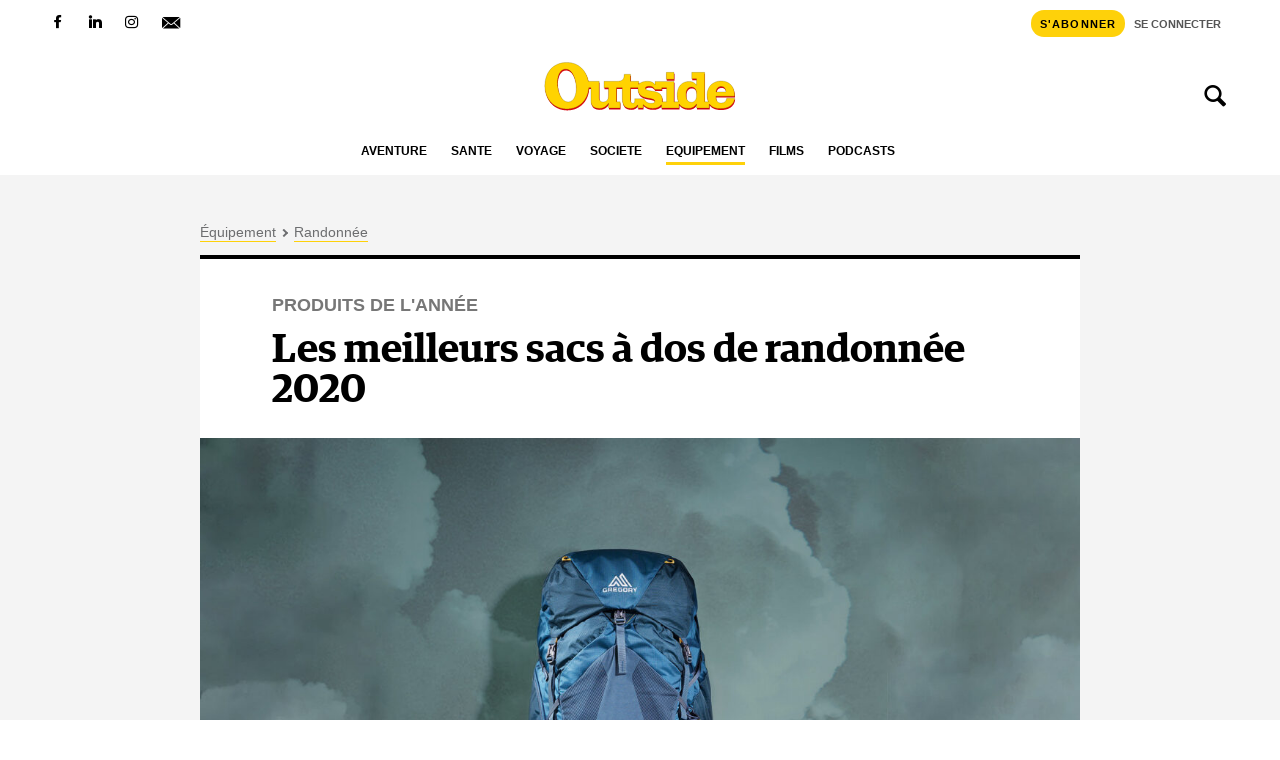

--- FILE ---
content_type: text/html; charset=UTF-8
request_url: https://www.outside.fr/les-meilleurs-sacs-a-dos-de-randonnee-2020/
body_size: 42861
content:
<!doctype html>
<html lang="fr-FR">
<head><meta charset="UTF-8"><script>if(navigator.userAgent.match(/MSIE|Internet Explorer/i)||navigator.userAgent.match(/Trident\/7\..*?rv:11/i)){var href=document.location.href;if(!href.match(/[?&]nowprocket/)){if(href.indexOf("?")==-1){if(href.indexOf("#")==-1){document.location.href=href+"?nowprocket=1"}else{document.location.href=href.replace("#","?nowprocket=1#")}}else{if(href.indexOf("#")==-1){document.location.href=href+"&nowprocket=1"}else{document.location.href=href.replace("#","&nowprocket=1#")}}}}</script><script>(()=>{class RocketLazyLoadScripts{constructor(){this.v="2.0.4",this.userEvents=["keydown","keyup","mousedown","mouseup","mousemove","mouseover","mouseout","touchmove","touchstart","touchend","touchcancel","wheel","click","dblclick","input"],this.attributeEvents=["onblur","onclick","oncontextmenu","ondblclick","onfocus","onmousedown","onmouseenter","onmouseleave","onmousemove","onmouseout","onmouseover","onmouseup","onmousewheel","onscroll","onsubmit"]}async t(){this.i(),this.o(),/iP(ad|hone)/.test(navigator.userAgent)&&this.h(),this.u(),this.l(this),this.m(),this.k(this),this.p(this),this._(),await Promise.all([this.R(),this.L()]),this.lastBreath=Date.now(),this.S(this),this.P(),this.D(),this.O(),this.M(),await this.C(this.delayedScripts.normal),await this.C(this.delayedScripts.defer),await this.C(this.delayedScripts.async),await this.T(),await this.F(),await this.j(),await this.A(),window.dispatchEvent(new Event("rocket-allScriptsLoaded")),this.everythingLoaded=!0,this.lastTouchEnd&&await new Promise(t=>setTimeout(t,500-Date.now()+this.lastTouchEnd)),this.I(),this.H(),this.U(),this.W()}i(){this.CSPIssue=sessionStorage.getItem("rocketCSPIssue"),document.addEventListener("securitypolicyviolation",t=>{this.CSPIssue||"script-src-elem"!==t.violatedDirective||"data"!==t.blockedURI||(this.CSPIssue=!0,sessionStorage.setItem("rocketCSPIssue",!0))},{isRocket:!0})}o(){window.addEventListener("pageshow",t=>{this.persisted=t.persisted,this.realWindowLoadedFired=!0},{isRocket:!0}),window.addEventListener("pagehide",()=>{this.onFirstUserAction=null},{isRocket:!0})}h(){let t;function e(e){t=e}window.addEventListener("touchstart",e,{isRocket:!0}),window.addEventListener("touchend",function i(o){o.changedTouches[0]&&t.changedTouches[0]&&Math.abs(o.changedTouches[0].pageX-t.changedTouches[0].pageX)<10&&Math.abs(o.changedTouches[0].pageY-t.changedTouches[0].pageY)<10&&o.timeStamp-t.timeStamp<200&&(window.removeEventListener("touchstart",e,{isRocket:!0}),window.removeEventListener("touchend",i,{isRocket:!0}),"INPUT"===o.target.tagName&&"text"===o.target.type||(o.target.dispatchEvent(new TouchEvent("touchend",{target:o.target,bubbles:!0})),o.target.dispatchEvent(new MouseEvent("mouseover",{target:o.target,bubbles:!0})),o.target.dispatchEvent(new PointerEvent("click",{target:o.target,bubbles:!0,cancelable:!0,detail:1,clientX:o.changedTouches[0].clientX,clientY:o.changedTouches[0].clientY})),event.preventDefault()))},{isRocket:!0})}q(t){this.userActionTriggered||("mousemove"!==t.type||this.firstMousemoveIgnored?"keyup"===t.type||"mouseover"===t.type||"mouseout"===t.type||(this.userActionTriggered=!0,this.onFirstUserAction&&this.onFirstUserAction()):this.firstMousemoveIgnored=!0),"click"===t.type&&t.preventDefault(),t.stopPropagation(),t.stopImmediatePropagation(),"touchstart"===this.lastEvent&&"touchend"===t.type&&(this.lastTouchEnd=Date.now()),"click"===t.type&&(this.lastTouchEnd=0),this.lastEvent=t.type,t.composedPath&&t.composedPath()[0].getRootNode()instanceof ShadowRoot&&(t.rocketTarget=t.composedPath()[0]),this.savedUserEvents.push(t)}u(){this.savedUserEvents=[],this.userEventHandler=this.q.bind(this),this.userEvents.forEach(t=>window.addEventListener(t,this.userEventHandler,{passive:!1,isRocket:!0})),document.addEventListener("visibilitychange",this.userEventHandler,{isRocket:!0})}U(){this.userEvents.forEach(t=>window.removeEventListener(t,this.userEventHandler,{passive:!1,isRocket:!0})),document.removeEventListener("visibilitychange",this.userEventHandler,{isRocket:!0}),this.savedUserEvents.forEach(t=>{(t.rocketTarget||t.target).dispatchEvent(new window[t.constructor.name](t.type,t))})}m(){const t="return false",e=Array.from(this.attributeEvents,t=>"data-rocket-"+t),i="["+this.attributeEvents.join("],[")+"]",o="[data-rocket-"+this.attributeEvents.join("],[data-rocket-")+"]",s=(e,i,o)=>{o&&o!==t&&(e.setAttribute("data-rocket-"+i,o),e["rocket"+i]=new Function("event",o),e.setAttribute(i,t))};new MutationObserver(t=>{for(const n of t)"attributes"===n.type&&(n.attributeName.startsWith("data-rocket-")||this.everythingLoaded?n.attributeName.startsWith("data-rocket-")&&this.everythingLoaded&&this.N(n.target,n.attributeName.substring(12)):s(n.target,n.attributeName,n.target.getAttribute(n.attributeName))),"childList"===n.type&&n.addedNodes.forEach(t=>{if(t.nodeType===Node.ELEMENT_NODE)if(this.everythingLoaded)for(const i of[t,...t.querySelectorAll(o)])for(const t of i.getAttributeNames())e.includes(t)&&this.N(i,t.substring(12));else for(const e of[t,...t.querySelectorAll(i)])for(const t of e.getAttributeNames())this.attributeEvents.includes(t)&&s(e,t,e.getAttribute(t))})}).observe(document,{subtree:!0,childList:!0,attributeFilter:[...this.attributeEvents,...e]})}I(){this.attributeEvents.forEach(t=>{document.querySelectorAll("[data-rocket-"+t+"]").forEach(e=>{this.N(e,t)})})}N(t,e){const i=t.getAttribute("data-rocket-"+e);i&&(t.setAttribute(e,i),t.removeAttribute("data-rocket-"+e))}k(t){Object.defineProperty(HTMLElement.prototype,"onclick",{get(){return this.rocketonclick||null},set(e){this.rocketonclick=e,this.setAttribute(t.everythingLoaded?"onclick":"data-rocket-onclick","this.rocketonclick(event)")}})}S(t){function e(e,i){let o=e[i];e[i]=null,Object.defineProperty(e,i,{get:()=>o,set(s){t.everythingLoaded?o=s:e["rocket"+i]=o=s}})}e(document,"onreadystatechange"),e(window,"onload"),e(window,"onpageshow");try{Object.defineProperty(document,"readyState",{get:()=>t.rocketReadyState,set(e){t.rocketReadyState=e},configurable:!0}),document.readyState="loading"}catch(t){console.log("WPRocket DJE readyState conflict, bypassing")}}l(t){this.originalAddEventListener=EventTarget.prototype.addEventListener,this.originalRemoveEventListener=EventTarget.prototype.removeEventListener,this.savedEventListeners=[],EventTarget.prototype.addEventListener=function(e,i,o){o&&o.isRocket||!t.B(e,this)&&!t.userEvents.includes(e)||t.B(e,this)&&!t.userActionTriggered||e.startsWith("rocket-")||t.everythingLoaded?t.originalAddEventListener.call(this,e,i,o):(t.savedEventListeners.push({target:this,remove:!1,type:e,func:i,options:o}),"mouseenter"!==e&&"mouseleave"!==e||t.originalAddEventListener.call(this,e,t.savedUserEvents.push,o))},EventTarget.prototype.removeEventListener=function(e,i,o){o&&o.isRocket||!t.B(e,this)&&!t.userEvents.includes(e)||t.B(e,this)&&!t.userActionTriggered||e.startsWith("rocket-")||t.everythingLoaded?t.originalRemoveEventListener.call(this,e,i,o):t.savedEventListeners.push({target:this,remove:!0,type:e,func:i,options:o})}}J(t,e){this.savedEventListeners=this.savedEventListeners.filter(i=>{let o=i.type,s=i.target||window;return e!==o||t!==s||(this.B(o,s)&&(i.type="rocket-"+o),this.$(i),!1)})}H(){EventTarget.prototype.addEventListener=this.originalAddEventListener,EventTarget.prototype.removeEventListener=this.originalRemoveEventListener,this.savedEventListeners.forEach(t=>this.$(t))}$(t){t.remove?this.originalRemoveEventListener.call(t.target,t.type,t.func,t.options):this.originalAddEventListener.call(t.target,t.type,t.func,t.options)}p(t){let e;function i(e){return t.everythingLoaded?e:e.split(" ").map(t=>"load"===t||t.startsWith("load.")?"rocket-jquery-load":t).join(" ")}function o(o){function s(e){const s=o.fn[e];o.fn[e]=o.fn.init.prototype[e]=function(){return this[0]===window&&t.userActionTriggered&&("string"==typeof arguments[0]||arguments[0]instanceof String?arguments[0]=i(arguments[0]):"object"==typeof arguments[0]&&Object.keys(arguments[0]).forEach(t=>{const e=arguments[0][t];delete arguments[0][t],arguments[0][i(t)]=e})),s.apply(this,arguments),this}}if(o&&o.fn&&!t.allJQueries.includes(o)){const e={DOMContentLoaded:[],"rocket-DOMContentLoaded":[]};for(const t in e)document.addEventListener(t,()=>{e[t].forEach(t=>t())},{isRocket:!0});o.fn.ready=o.fn.init.prototype.ready=function(i){function s(){parseInt(o.fn.jquery)>2?setTimeout(()=>i.bind(document)(o)):i.bind(document)(o)}return"function"==typeof i&&(t.realDomReadyFired?!t.userActionTriggered||t.fauxDomReadyFired?s():e["rocket-DOMContentLoaded"].push(s):e.DOMContentLoaded.push(s)),o([])},s("on"),s("one"),s("off"),t.allJQueries.push(o)}e=o}t.allJQueries=[],o(window.jQuery),Object.defineProperty(window,"jQuery",{get:()=>e,set(t){o(t)}})}P(){const t=new Map;document.write=document.writeln=function(e){const i=document.currentScript,o=document.createRange(),s=i.parentElement;let n=t.get(i);void 0===n&&(n=i.nextSibling,t.set(i,n));const c=document.createDocumentFragment();o.setStart(c,0),c.appendChild(o.createContextualFragment(e)),s.insertBefore(c,n)}}async R(){return new Promise(t=>{this.userActionTriggered?t():this.onFirstUserAction=t})}async L(){return new Promise(t=>{document.addEventListener("DOMContentLoaded",()=>{this.realDomReadyFired=!0,t()},{isRocket:!0})})}async j(){return this.realWindowLoadedFired?Promise.resolve():new Promise(t=>{window.addEventListener("load",t,{isRocket:!0})})}M(){this.pendingScripts=[];this.scriptsMutationObserver=new MutationObserver(t=>{for(const e of t)e.addedNodes.forEach(t=>{"SCRIPT"!==t.tagName||t.noModule||t.isWPRocket||this.pendingScripts.push({script:t,promise:new Promise(e=>{const i=()=>{const i=this.pendingScripts.findIndex(e=>e.script===t);i>=0&&this.pendingScripts.splice(i,1),e()};t.addEventListener("load",i,{isRocket:!0}),t.addEventListener("error",i,{isRocket:!0}),setTimeout(i,1e3)})})})}),this.scriptsMutationObserver.observe(document,{childList:!0,subtree:!0})}async F(){await this.X(),this.pendingScripts.length?(await this.pendingScripts[0].promise,await this.F()):this.scriptsMutationObserver.disconnect()}D(){this.delayedScripts={normal:[],async:[],defer:[]},document.querySelectorAll("script[type$=rocketlazyloadscript]").forEach(t=>{t.hasAttribute("data-rocket-src")?t.hasAttribute("async")&&!1!==t.async?this.delayedScripts.async.push(t):t.hasAttribute("defer")&&!1!==t.defer||"module"===t.getAttribute("data-rocket-type")?this.delayedScripts.defer.push(t):this.delayedScripts.normal.push(t):this.delayedScripts.normal.push(t)})}async _(){await this.L();let t=[];document.querySelectorAll("script[type$=rocketlazyloadscript][data-rocket-src]").forEach(e=>{let i=e.getAttribute("data-rocket-src");if(i&&!i.startsWith("data:")){i.startsWith("//")&&(i=location.protocol+i);try{const o=new URL(i).origin;o!==location.origin&&t.push({src:o,crossOrigin:e.crossOrigin||"module"===e.getAttribute("data-rocket-type")})}catch(t){}}}),t=[...new Map(t.map(t=>[JSON.stringify(t),t])).values()],this.Y(t,"preconnect")}async G(t){if(await this.K(),!0!==t.noModule||!("noModule"in HTMLScriptElement.prototype))return new Promise(e=>{let i;function o(){(i||t).setAttribute("data-rocket-status","executed"),e()}try{if(navigator.userAgent.includes("Firefox/")||""===navigator.vendor||this.CSPIssue)i=document.createElement("script"),[...t.attributes].forEach(t=>{let e=t.nodeName;"type"!==e&&("data-rocket-type"===e&&(e="type"),"data-rocket-src"===e&&(e="src"),i.setAttribute(e,t.nodeValue))}),t.text&&(i.text=t.text),t.nonce&&(i.nonce=t.nonce),i.hasAttribute("src")?(i.addEventListener("load",o,{isRocket:!0}),i.addEventListener("error",()=>{i.setAttribute("data-rocket-status","failed-network"),e()},{isRocket:!0}),setTimeout(()=>{i.isConnected||e()},1)):(i.text=t.text,o()),i.isWPRocket=!0,t.parentNode.replaceChild(i,t);else{const i=t.getAttribute("data-rocket-type"),s=t.getAttribute("data-rocket-src");i?(t.type=i,t.removeAttribute("data-rocket-type")):t.removeAttribute("type"),t.addEventListener("load",o,{isRocket:!0}),t.addEventListener("error",i=>{this.CSPIssue&&i.target.src.startsWith("data:")?(console.log("WPRocket: CSP fallback activated"),t.removeAttribute("src"),this.G(t).then(e)):(t.setAttribute("data-rocket-status","failed-network"),e())},{isRocket:!0}),s?(t.fetchPriority="high",t.removeAttribute("data-rocket-src"),t.src=s):t.src="data:text/javascript;base64,"+window.btoa(unescape(encodeURIComponent(t.text)))}}catch(i){t.setAttribute("data-rocket-status","failed-transform"),e()}});t.setAttribute("data-rocket-status","skipped")}async C(t){const e=t.shift();return e?(e.isConnected&&await this.G(e),this.C(t)):Promise.resolve()}O(){this.Y([...this.delayedScripts.normal,...this.delayedScripts.defer,...this.delayedScripts.async],"preload")}Y(t,e){this.trash=this.trash||[];let i=!0;var o=document.createDocumentFragment();t.forEach(t=>{const s=t.getAttribute&&t.getAttribute("data-rocket-src")||t.src;if(s&&!s.startsWith("data:")){const n=document.createElement("link");n.href=s,n.rel=e,"preconnect"!==e&&(n.as="script",n.fetchPriority=i?"high":"low"),t.getAttribute&&"module"===t.getAttribute("data-rocket-type")&&(n.crossOrigin=!0),t.crossOrigin&&(n.crossOrigin=t.crossOrigin),t.integrity&&(n.integrity=t.integrity),t.nonce&&(n.nonce=t.nonce),o.appendChild(n),this.trash.push(n),i=!1}}),document.head.appendChild(o)}W(){this.trash.forEach(t=>t.remove())}async T(){try{document.readyState="interactive"}catch(t){}this.fauxDomReadyFired=!0;try{await this.K(),this.J(document,"readystatechange"),document.dispatchEvent(new Event("rocket-readystatechange")),await this.K(),document.rocketonreadystatechange&&document.rocketonreadystatechange(),await this.K(),this.J(document,"DOMContentLoaded"),document.dispatchEvent(new Event("rocket-DOMContentLoaded")),await this.K(),this.J(window,"DOMContentLoaded"),window.dispatchEvent(new Event("rocket-DOMContentLoaded"))}catch(t){console.error(t)}}async A(){try{document.readyState="complete"}catch(t){}try{await this.K(),this.J(document,"readystatechange"),document.dispatchEvent(new Event("rocket-readystatechange")),await this.K(),document.rocketonreadystatechange&&document.rocketonreadystatechange(),await this.K(),this.J(window,"load"),window.dispatchEvent(new Event("rocket-load")),await this.K(),window.rocketonload&&window.rocketonload(),await this.K(),this.allJQueries.forEach(t=>t(window).trigger("rocket-jquery-load")),await this.K(),this.J(window,"pageshow");const t=new Event("rocket-pageshow");t.persisted=this.persisted,window.dispatchEvent(t),await this.K(),window.rocketonpageshow&&window.rocketonpageshow({persisted:this.persisted})}catch(t){console.error(t)}}async K(){Date.now()-this.lastBreath>45&&(await this.X(),this.lastBreath=Date.now())}async X(){return document.hidden?new Promise(t=>setTimeout(t)):new Promise(t=>requestAnimationFrame(t))}B(t,e){return e===document&&"readystatechange"===t||(e===document&&"DOMContentLoaded"===t||(e===window&&"DOMContentLoaded"===t||(e===window&&"load"===t||e===window&&"pageshow"===t)))}static run(){(new RocketLazyLoadScripts).t()}}RocketLazyLoadScripts.run()})();</script>
	
	<meta name="viewport" content="width=device-width, initial-scale=1, shrink-to-fit=no">
	<link rel="profile" href="http://gmpg.org/xfn/11">

	<meta name='robots' content='index, follow, max-image-preview:large, max-snippet:-1, max-video-preview:-1' />

	<!-- This site is optimized with the Yoast SEO Premium plugin v26.8 (Yoast SEO v26.8) - https://yoast.com/product/yoast-seo-premium-wordpress/ -->
	<title>Les meilleurs sacs à dos de randonnée 2020</title>
<style id="wpr-usedcss">img:is([sizes=auto i],[sizes^="auto," i]){contain-intrinsic-size:3000px 1500px}.wp-block-button__link{align-content:center;box-sizing:border-box;cursor:pointer;display:inline-block;height:100%;text-align:center;word-break:break-word}.wp-block-button__link.aligncenter{text-align:center}:where(.wp-block-button__link){border-radius:9999px;box-shadow:none;padding:calc(.667em + 2px) calc(1.333em + 2px);text-decoration:none}:root :where(.wp-block-button .wp-block-button__link.is-style-outline),:root :where(.wp-block-button.is-style-outline>.wp-block-button__link){border:2px solid;padding:.667em 1.333em}:root :where(.wp-block-button .wp-block-button__link.is-style-outline:not(.has-text-color)),:root :where(.wp-block-button.is-style-outline>.wp-block-button__link:not(.has-text-color)){color:currentColor}:root :where(.wp-block-button .wp-block-button__link.is-style-outline:not(.has-background)),:root :where(.wp-block-button.is-style-outline>.wp-block-button__link:not(.has-background)){background-color:initial;background-image:none}.wp-block-button.aligncenter{text-align:center}:where(.wp-block-calendar table:not(.has-background) th){background:#ddd}:where(.wp-block-columns){margin-bottom:1.75em}:where(.wp-block-columns.has-background){padding:1.25em 2.375em}:where(.wp-block-post-comments input[type=submit]){border:none}:where(.wp-block-cover-image:not(.has-text-color)),:where(.wp-block-cover:not(.has-text-color)){color:#fff}:where(.wp-block-cover-image.is-light:not(.has-text-color)),:where(.wp-block-cover.is-light:not(.has-text-color)){color:#000}:root :where(.wp-block-cover h1:not(.has-text-color)),:root :where(.wp-block-cover h2:not(.has-text-color)),:root :where(.wp-block-cover h3:not(.has-text-color)),:root :where(.wp-block-cover h4:not(.has-text-color)),:root :where(.wp-block-cover h5:not(.has-text-color)),:root :where(.wp-block-cover h6:not(.has-text-color)),:root :where(.wp-block-cover p:not(.has-text-color)){color:inherit}:where(.wp-block-file){margin-bottom:1.5em}:where(.wp-block-file__button){border-radius:2em;display:inline-block;padding:.5em 1em}:where(.wp-block-file__button):is(a):active,:where(.wp-block-file__button):is(a):focus,:where(.wp-block-file__button):is(a):hover,:where(.wp-block-file__button):is(a):visited{box-shadow:none;color:#fff;opacity:.85;text-decoration:none}:where(.wp-block-group.wp-block-group-is-layout-constrained){position:relative}h1.has-background,h2.has-background{padding:1.25em 2.375em}.wp-block-image>a,.wp-block-image>figure>a{display:inline-block}.wp-block-image img{box-sizing:border-box;height:auto;max-width:100%;vertical-align:bottom}@media not (prefers-reduced-motion){.wp-block-image img.hide{visibility:hidden}.wp-block-image img.show{animation:.4s show-content-image}}.wp-block-image[style*=border-radius] img,.wp-block-image[style*=border-radius]>a{border-radius:inherit}.wp-block-image.aligncenter{text-align:center}.wp-block-image .aligncenter,.wp-block-image.aligncenter{display:table}.wp-block-image .aligncenter{margin-left:auto;margin-right:auto}.wp-block-image :where(figcaption){margin-bottom:1em;margin-top:.5em}:root :where(.wp-block-image.is-style-rounded img,.wp-block-image .is-style-rounded img){border-radius:9999px}.wp-block-image figure{margin:0}@keyframes show-content-image{0%{visibility:hidden}99%{visibility:hidden}to{visibility:visible}}:where(.wp-block-latest-comments:not([style*=line-height] .wp-block-latest-comments__comment)){line-height:1.1}:where(.wp-block-latest-comments:not([style*=line-height] .wp-block-latest-comments__comment-excerpt p)){line-height:1.8}:root :where(.wp-block-latest-posts.is-grid){padding:0}:root :where(.wp-block-latest-posts.wp-block-latest-posts__list){padding-left:0}ul{box-sizing:border-box}:root :where(.wp-block-list.has-background){padding:1.25em 2.375em}:where(.wp-block-navigation.has-background .wp-block-navigation-item a:not(.wp-element-button)),:where(.wp-block-navigation.has-background .wp-block-navigation-submenu a:not(.wp-element-button)){padding:.5em 1em}:where(.wp-block-navigation .wp-block-navigation__submenu-container .wp-block-navigation-item a:not(.wp-element-button)),:where(.wp-block-navigation .wp-block-navigation__submenu-container .wp-block-navigation-submenu a:not(.wp-element-button)),:where(.wp-block-navigation .wp-block-navigation__submenu-container .wp-block-navigation-submenu button.wp-block-navigation-item__content),:where(.wp-block-navigation .wp-block-navigation__submenu-container .wp-block-pages-list__item button.wp-block-navigation-item__content){padding:.5em 1em}:root :where(p.has-background){padding:1.25em 2.375em}:where(p.has-text-color:not(.has-link-color)) a{color:inherit}:where(.wp-block-post-comments-form) input:not([type=submit]),:where(.wp-block-post-comments-form) textarea{border:1px solid #949494;font-family:inherit;font-size:1em}:where(.wp-block-post-comments-form) input:where(:not([type=submit]):not([type=checkbox])),:where(.wp-block-post-comments-form) textarea{padding:calc(.667em + 2px)}:where(.wp-block-post-excerpt){box-sizing:border-box;margin-bottom:var(--wp--style--block-gap);margin-top:var(--wp--style--block-gap)}:where(.wp-block-preformatted.has-background){padding:1.25em 2.375em}:where(.wp-block-search__button){border:1px solid #ccc;padding:6px 10px}:where(.wp-block-search__input){font-family:inherit;font-size:inherit;font-style:inherit;font-weight:inherit;letter-spacing:inherit;line-height:inherit;text-transform:inherit}:where(.wp-block-search__button-inside .wp-block-search__inside-wrapper){border:1px solid #949494;box-sizing:border-box;padding:4px}:where(.wp-block-search__button-inside .wp-block-search__inside-wrapper) .wp-block-search__input{border:none;border-radius:0;padding:0 4px}:where(.wp-block-search__button-inside .wp-block-search__inside-wrapper) .wp-block-search__input:focus{outline:0}:where(.wp-block-search__button-inside .wp-block-search__inside-wrapper) :where(.wp-block-search__button){padding:4px 8px}.wp-block-separator{border:none;border-top:2px solid}:root :where(.wp-block-separator.is-style-dots){height:auto;line-height:1;text-align:center}:root :where(.wp-block-separator.is-style-dots):before{color:currentColor;content:"···";font-family:serif;font-size:1.5em;letter-spacing:2em;padding-left:2em}.wp-block-separator.is-style-dots{background:0 0!important;border:none!important}:root :where(.wp-block-site-logo.is-style-rounded){border-radius:9999px}:where(.wp-block-social-links:not(.is-style-logos-only)) .wp-social-link{background-color:#f0f0f0;color:#444}:where(.wp-block-social-links:not(.is-style-logos-only)) .wp-social-link-amazon{background-color:#f90;color:#fff}:where(.wp-block-social-links:not(.is-style-logos-only)) .wp-social-link-bandcamp{background-color:#1ea0c3;color:#fff}:where(.wp-block-social-links:not(.is-style-logos-only)) .wp-social-link-behance{background-color:#0757fe;color:#fff}:where(.wp-block-social-links:not(.is-style-logos-only)) .wp-social-link-bluesky{background-color:#0a7aff;color:#fff}:where(.wp-block-social-links:not(.is-style-logos-only)) .wp-social-link-codepen{background-color:#1e1f26;color:#fff}:where(.wp-block-social-links:not(.is-style-logos-only)) .wp-social-link-deviantart{background-color:#02e49b;color:#fff}:where(.wp-block-social-links:not(.is-style-logos-only)) .wp-social-link-discord{background-color:#5865f2;color:#fff}:where(.wp-block-social-links:not(.is-style-logos-only)) .wp-social-link-dribbble{background-color:#e94c89;color:#fff}:where(.wp-block-social-links:not(.is-style-logos-only)) .wp-social-link-dropbox{background-color:#4280ff;color:#fff}:where(.wp-block-social-links:not(.is-style-logos-only)) .wp-social-link-etsy{background-color:#f45800;color:#fff}:where(.wp-block-social-links:not(.is-style-logos-only)) .wp-social-link-facebook{background-color:#0866ff;color:#fff}:where(.wp-block-social-links:not(.is-style-logos-only)) .wp-social-link-fivehundredpx{background-color:#000;color:#fff}:where(.wp-block-social-links:not(.is-style-logos-only)) .wp-social-link-flickr{background-color:#0461dd;color:#fff}:where(.wp-block-social-links:not(.is-style-logos-only)) .wp-social-link-foursquare{background-color:#e65678;color:#fff}:where(.wp-block-social-links:not(.is-style-logos-only)) .wp-social-link-github{background-color:#24292d;color:#fff}:where(.wp-block-social-links:not(.is-style-logos-only)) .wp-social-link-goodreads{background-color:#eceadd;color:#382110}:where(.wp-block-social-links:not(.is-style-logos-only)) .wp-social-link-google{background-color:#ea4434;color:#fff}:where(.wp-block-social-links:not(.is-style-logos-only)) .wp-social-link-gravatar{background-color:#1d4fc4;color:#fff}:where(.wp-block-social-links:not(.is-style-logos-only)) .wp-social-link-instagram{background-color:#f00075;color:#fff}:where(.wp-block-social-links:not(.is-style-logos-only)) .wp-social-link-lastfm{background-color:#e21b24;color:#fff}:where(.wp-block-social-links:not(.is-style-logos-only)) .wp-social-link-linkedin{background-color:#0d66c2;color:#fff}:where(.wp-block-social-links:not(.is-style-logos-only)) .wp-social-link-mastodon{background-color:#3288d4;color:#fff}:where(.wp-block-social-links:not(.is-style-logos-only)) .wp-social-link-medium{background-color:#000;color:#fff}:where(.wp-block-social-links:not(.is-style-logos-only)) .wp-social-link-meetup{background-color:#f6405f;color:#fff}:where(.wp-block-social-links:not(.is-style-logos-only)) .wp-social-link-patreon{background-color:#000;color:#fff}:where(.wp-block-social-links:not(.is-style-logos-only)) .wp-social-link-pinterest{background-color:#e60122;color:#fff}:where(.wp-block-social-links:not(.is-style-logos-only)) .wp-social-link-pocket{background-color:#ef4155;color:#fff}:where(.wp-block-social-links:not(.is-style-logos-only)) .wp-social-link-reddit{background-color:#ff4500;color:#fff}:where(.wp-block-social-links:not(.is-style-logos-only)) .wp-social-link-skype{background-color:#0478d7;color:#fff}:where(.wp-block-social-links:not(.is-style-logos-only)) .wp-social-link-snapchat{background-color:#fefc00;color:#fff;stroke:#000}:where(.wp-block-social-links:not(.is-style-logos-only)) .wp-social-link-soundcloud{background-color:#ff5600;color:#fff}:where(.wp-block-social-links:not(.is-style-logos-only)) .wp-social-link-spotify{background-color:#1bd760;color:#fff}:where(.wp-block-social-links:not(.is-style-logos-only)) .wp-social-link-telegram{background-color:#2aabee;color:#fff}:where(.wp-block-social-links:not(.is-style-logos-only)) .wp-social-link-threads{background-color:#000;color:#fff}:where(.wp-block-social-links:not(.is-style-logos-only)) .wp-social-link-tiktok{background-color:#000;color:#fff}:where(.wp-block-social-links:not(.is-style-logos-only)) .wp-social-link-tumblr{background-color:#011835;color:#fff}:where(.wp-block-social-links:not(.is-style-logos-only)) .wp-social-link-twitch{background-color:#6440a4;color:#fff}:where(.wp-block-social-links:not(.is-style-logos-only)) .wp-social-link-twitter{background-color:#1da1f2;color:#fff}:where(.wp-block-social-links:not(.is-style-logos-only)) .wp-social-link-vimeo{background-color:#1eb7ea;color:#fff}:where(.wp-block-social-links:not(.is-style-logos-only)) .wp-social-link-vk{background-color:#4680c2;color:#fff}:where(.wp-block-social-links:not(.is-style-logos-only)) .wp-social-link-wordpress{background-color:#3499cd;color:#fff}:where(.wp-block-social-links:not(.is-style-logos-only)) .wp-social-link-whatsapp{background-color:#25d366;color:#fff}:where(.wp-block-social-links:not(.is-style-logos-only)) .wp-social-link-x{background-color:#000;color:#fff}:where(.wp-block-social-links:not(.is-style-logos-only)) .wp-social-link-yelp{background-color:#d32422;color:#fff}:where(.wp-block-social-links:not(.is-style-logos-only)) .wp-social-link-youtube{background-color:red;color:#fff}:where(.wp-block-social-links.is-style-logos-only) .wp-social-link{background:0 0}:where(.wp-block-social-links.is-style-logos-only) .wp-social-link svg{height:1.25em;width:1.25em}:where(.wp-block-social-links.is-style-logos-only) .wp-social-link-amazon{color:#f90}:where(.wp-block-social-links.is-style-logos-only) .wp-social-link-bandcamp{color:#1ea0c3}:where(.wp-block-social-links.is-style-logos-only) .wp-social-link-behance{color:#0757fe}:where(.wp-block-social-links.is-style-logos-only) .wp-social-link-bluesky{color:#0a7aff}:where(.wp-block-social-links.is-style-logos-only) .wp-social-link-codepen{color:#1e1f26}:where(.wp-block-social-links.is-style-logos-only) .wp-social-link-deviantart{color:#02e49b}:where(.wp-block-social-links.is-style-logos-only) .wp-social-link-discord{color:#5865f2}:where(.wp-block-social-links.is-style-logos-only) .wp-social-link-dribbble{color:#e94c89}:where(.wp-block-social-links.is-style-logos-only) .wp-social-link-dropbox{color:#4280ff}:where(.wp-block-social-links.is-style-logos-only) .wp-social-link-etsy{color:#f45800}:where(.wp-block-social-links.is-style-logos-only) .wp-social-link-facebook{color:#0866ff}:where(.wp-block-social-links.is-style-logos-only) .wp-social-link-fivehundredpx{color:#000}:where(.wp-block-social-links.is-style-logos-only) .wp-social-link-flickr{color:#0461dd}:where(.wp-block-social-links.is-style-logos-only) .wp-social-link-foursquare{color:#e65678}:where(.wp-block-social-links.is-style-logos-only) .wp-social-link-github{color:#24292d}:where(.wp-block-social-links.is-style-logos-only) .wp-social-link-goodreads{color:#382110}:where(.wp-block-social-links.is-style-logos-only) .wp-social-link-google{color:#ea4434}:where(.wp-block-social-links.is-style-logos-only) .wp-social-link-gravatar{color:#1d4fc4}:where(.wp-block-social-links.is-style-logos-only) .wp-social-link-instagram{color:#f00075}:where(.wp-block-social-links.is-style-logos-only) .wp-social-link-lastfm{color:#e21b24}:where(.wp-block-social-links.is-style-logos-only) .wp-social-link-linkedin{color:#0d66c2}:where(.wp-block-social-links.is-style-logos-only) .wp-social-link-mastodon{color:#3288d4}:where(.wp-block-social-links.is-style-logos-only) .wp-social-link-medium{color:#000}:where(.wp-block-social-links.is-style-logos-only) .wp-social-link-meetup{color:#f6405f}:where(.wp-block-social-links.is-style-logos-only) .wp-social-link-patreon{color:#000}:where(.wp-block-social-links.is-style-logos-only) .wp-social-link-pinterest{color:#e60122}:where(.wp-block-social-links.is-style-logos-only) .wp-social-link-pocket{color:#ef4155}:where(.wp-block-social-links.is-style-logos-only) .wp-social-link-reddit{color:#ff4500}:where(.wp-block-social-links.is-style-logos-only) .wp-social-link-skype{color:#0478d7}:where(.wp-block-social-links.is-style-logos-only) .wp-social-link-snapchat{color:#fff;stroke:#000}:where(.wp-block-social-links.is-style-logos-only) .wp-social-link-soundcloud{color:#ff5600}:where(.wp-block-social-links.is-style-logos-only) .wp-social-link-spotify{color:#1bd760}:where(.wp-block-social-links.is-style-logos-only) .wp-social-link-telegram{color:#2aabee}:where(.wp-block-social-links.is-style-logos-only) .wp-social-link-threads{color:#000}:where(.wp-block-social-links.is-style-logos-only) .wp-social-link-tiktok{color:#000}:where(.wp-block-social-links.is-style-logos-only) .wp-social-link-tumblr{color:#011835}:where(.wp-block-social-links.is-style-logos-only) .wp-social-link-twitch{color:#6440a4}:where(.wp-block-social-links.is-style-logos-only) .wp-social-link-twitter{color:#1da1f2}:where(.wp-block-social-links.is-style-logos-only) .wp-social-link-vimeo{color:#1eb7ea}:where(.wp-block-social-links.is-style-logos-only) .wp-social-link-vk{color:#4680c2}:where(.wp-block-social-links.is-style-logos-only) .wp-social-link-whatsapp{color:#25d366}:where(.wp-block-social-links.is-style-logos-only) .wp-social-link-wordpress{color:#3499cd}:where(.wp-block-social-links.is-style-logos-only) .wp-social-link-x{color:#000}:where(.wp-block-social-links.is-style-logos-only) .wp-social-link-yelp{color:#d32422}:where(.wp-block-social-links.is-style-logos-only) .wp-social-link-youtube{color:red}:root :where(.wp-block-social-links .wp-social-link a){padding:.25em}:root :where(.wp-block-social-links.is-style-logos-only .wp-social-link a){padding:0}:root :where(.wp-block-social-links.is-style-pill-shape .wp-social-link a){padding-left:.6666666667em;padding-right:.6666666667em}:root :where(.wp-block-tag-cloud.is-style-outline){display:flex;flex-wrap:wrap;gap:1ch}:root :where(.wp-block-tag-cloud.is-style-outline a){border:1px solid;font-size:unset!important;margin-right:0;padding:1ch 2ch;text-decoration:none!important}:root :where(.wp-block-table-of-contents){box-sizing:border-box}:where(.wp-block-term-description){box-sizing:border-box;margin-bottom:var(--wp--style--block-gap);margin-top:var(--wp--style--block-gap)}:where(pre.wp-block-verse){font-family:inherit}.wp-element-button{cursor:pointer}:root{--wp--preset--font-size--normal:16px;--wp--preset--font-size--huge:42px}.aligncenter{clear:both}.screen-reader-text{border:0;clip-path:inset(50%);height:1px;margin:-1px;overflow:hidden;padding:0;position:absolute;width:1px;word-wrap:normal!important}.screen-reader-text:focus{background-color:#ddd;clip-path:none;color:#444;display:block;font-size:1em;height:auto;left:5px;line-height:normal;padding:15px 23px 14px;text-decoration:none;top:5px;width:auto;z-index:100000}html :where(.has-border-color){border-style:solid}html :where([style*=border-top-color]){border-top-style:solid}html :where([style*=border-right-color]){border-right-style:solid}html :where([style*=border-bottom-color]){border-bottom-style:solid}html :where([style*=border-left-color]){border-left-style:solid}html :where([style*=border-width]){border-style:solid}html :where([style*=border-top-width]){border-top-style:solid}html :where([style*=border-right-width]){border-right-style:solid}html :where([style*=border-bottom-width]){border-bottom-style:solid}html :where([style*=border-left-width]){border-left-style:solid}html :where(img[class*=wp-image-]){height:auto;max-width:100%}:where(figure){margin:0 0 1em}html :where(.is-position-sticky){--wp-admin--admin-bar--position-offset:var(--wp-admin--admin-bar--height,0px)}@media screen and (max-width:600px){html :where(.is-position-sticky){--wp-admin--admin-bar--position-offset:0px}}:root :where(.wp-block-image figcaption){color:#555;font-size:13px;text-align:center}.wp-block-image{margin:0 0 1em}:where(.wp-block-group.has-background){padding:1.25em 2.375em}.wp-block-separator.has-css-opacity{opacity:.4}.wp-block-separator{border:none;border-bottom:2px solid;margin-left:auto;margin-right:auto}.wp-block-separator:not(.is-style-wide):not(.is-style-dots){width:100px}.wp-block-separator.has-background:not(.is-style-dots){border-bottom:none;height:1px}.wp-block-separator.has-background:not(.is-style-wide):not(.is-style-dots){height:2px}:root :where(.wp-block-template-part.has-background){margin-bottom:0;margin-top:0;padding:1.25em 2.375em}.wp-block-button__link{color:#fff;background-color:#32373c;border-radius:9999px;box-shadow:none;text-decoration:none;padding:calc(.667em + 2px) calc(1.333em + 2px);font-size:1.125em}:root{--wp--preset--aspect-ratio--square:1;--wp--preset--aspect-ratio--4-3:4/3;--wp--preset--aspect-ratio--3-4:3/4;--wp--preset--aspect-ratio--3-2:3/2;--wp--preset--aspect-ratio--2-3:2/3;--wp--preset--aspect-ratio--16-9:16/9;--wp--preset--aspect-ratio--9-16:9/16;--wp--preset--color--black:#000000;--wp--preset--color--cyan-bluish-gray:#abb8c3;--wp--preset--color--white:#ffffff;--wp--preset--color--pale-pink:#f78da7;--wp--preset--color--vivid-red:#cf2e2e;--wp--preset--color--luminous-vivid-orange:#ff6900;--wp--preset--color--luminous-vivid-amber:#fcb900;--wp--preset--color--light-green-cyan:#7bdcb5;--wp--preset--color--vivid-green-cyan:#00d084;--wp--preset--color--pale-cyan-blue:#8ed1fc;--wp--preset--color--vivid-cyan-blue:#0693e3;--wp--preset--color--vivid-purple:#9b51e0;--wp--preset--color--strong-blue:#0073aa;--wp--preset--color--lighter-blue:#229fd8;--wp--preset--color--very-light-gray:#eee;--wp--preset--color--very-dark-gray:#444;--wp--preset--gradient--vivid-cyan-blue-to-vivid-purple:linear-gradient(135deg,rgba(6, 147, 227, 1) 0%,rgb(155, 81, 224) 100%);--wp--preset--gradient--light-green-cyan-to-vivid-green-cyan:linear-gradient(135deg,rgb(122, 220, 180) 0%,rgb(0, 208, 130) 100%);--wp--preset--gradient--luminous-vivid-amber-to-luminous-vivid-orange:linear-gradient(135deg,rgba(252, 185, 0, 1) 0%,rgba(255, 105, 0, 1) 100%);--wp--preset--gradient--luminous-vivid-orange-to-vivid-red:linear-gradient(135deg,rgba(255, 105, 0, 1) 0%,rgb(207, 46, 46) 100%);--wp--preset--gradient--very-light-gray-to-cyan-bluish-gray:linear-gradient(135deg,rgb(238, 238, 238) 0%,rgb(169, 184, 195) 100%);--wp--preset--gradient--cool-to-warm-spectrum:linear-gradient(135deg,rgb(74, 234, 220) 0%,rgb(151, 120, 209) 20%,rgb(207, 42, 186) 40%,rgb(238, 44, 130) 60%,rgb(251, 105, 98) 80%,rgb(254, 248, 76) 100%);--wp--preset--gradient--blush-light-purple:linear-gradient(135deg,rgb(255, 206, 236) 0%,rgb(152, 150, 240) 100%);--wp--preset--gradient--blush-bordeaux:linear-gradient(135deg,rgb(254, 205, 165) 0%,rgb(254, 45, 45) 50%,rgb(107, 0, 62) 100%);--wp--preset--gradient--luminous-dusk:linear-gradient(135deg,rgb(255, 203, 112) 0%,rgb(199, 81, 192) 50%,rgb(65, 88, 208) 100%);--wp--preset--gradient--pale-ocean:linear-gradient(135deg,rgb(255, 245, 203) 0%,rgb(182, 227, 212) 50%,rgb(51, 167, 181) 100%);--wp--preset--gradient--electric-grass:linear-gradient(135deg,rgb(202, 248, 128) 0%,rgb(113, 206, 126) 100%);--wp--preset--gradient--midnight:linear-gradient(135deg,rgb(2, 3, 129) 0%,rgb(40, 116, 252) 100%);--wp--preset--font-size--small:13px;--wp--preset--font-size--medium:20px;--wp--preset--font-size--large:36px;--wp--preset--font-size--x-large:42px;--wp--preset--spacing--20:0.44rem;--wp--preset--spacing--30:0.67rem;--wp--preset--spacing--40:1rem;--wp--preset--spacing--50:1.5rem;--wp--preset--spacing--60:2.25rem;--wp--preset--spacing--70:3.38rem;--wp--preset--spacing--80:5.06rem;--wp--preset--shadow--natural:6px 6px 9px rgba(0, 0, 0, .2);--wp--preset--shadow--deep:12px 12px 50px rgba(0, 0, 0, .4);--wp--preset--shadow--sharp:6px 6px 0px rgba(0, 0, 0, .2);--wp--preset--shadow--outlined:6px 6px 0px -3px rgba(255, 255, 255, 1),6px 6px rgba(0, 0, 0, 1);--wp--preset--shadow--crisp:6px 6px 0px rgba(0, 0, 0, 1)}:where(.is-layout-flex){gap:.5em}:where(.is-layout-grid){gap:.5em}:where(.wp-block-post-template.is-layout-flex){gap:1.25em}:where(.wp-block-post-template.is-layout-grid){gap:1.25em}:where(.wp-block-columns.is-layout-flex){gap:2em}:where(.wp-block-columns.is-layout-grid){gap:2em}:root :where(.wp-block-pullquote){font-size:1.5em;line-height:1.6}.wp-block-image img{display:block}.wp-block-separator{margin:3em auto;padding:0}[class*=" icomoon-"],[class^=icomoon-]{font-family:icomoon!important;speak:none;font-style:normal;font-weight:400;font-variant:normal;text-transform:none;line-height:1;-webkit-font-smoothing:antialiased;-moz-osx-font-smoothing:grayscale}.icomoon-cross:before{content:"\ea0f"}.icomoon-checkmark:before{content:"\ea10"}@font-face{font-family:outicon;src:url('https://www.outside.fr/wp-content/themes/outside/typos/outicon/fonts/outicon.eot?ad5xeg');src:url('https://www.outside.fr/wp-content/themes/outside/typos/outicon/fonts/outicon.eot?ad5xeg#iefix') format('embedded-opentype'),url('https://www.outside.fr/wp-content/themes/outside/typos/outicon/fonts/outicon.ttf?ad5xeg') format('truetype'),url('https://www.outside.fr/wp-content/themes/outside/typos/outicon/fonts/outicon.woff?ad5xeg') format('woff'),url('https://www.outside.fr/wp-content/themes/outside/typos/outicon/fonts/outicon.svg?ad5xeg#outicon') format('svg');font-weight:400;font-style:normal;font-display:swap}[class*=" outicon-"],[class^=outicon-]{font-family:outicon!important;speak:never;font-style:normal;font-weight:400;font-variant:normal;text-transform:none;line-height:1;-webkit-font-smoothing:antialiased;-moz-osx-font-smoothing:grayscale}.outicon-clock:before{content:"\e903"}.outicon-close:before{content:"\e904"}.outicon-closebox:before{content:"\e905"}.outicon-facebook:before{content:"\e906"}.outicon-instagram:before{content:"\e908"}.outicon-newsletter:before{content:"\e90b"}.outicon-outside:before{content:"\e90c"}.outicon-linkedin:before{content:"\e912"}@font-face{font-display:swap;font-family:guardian-semibold;src:url('https://www.outside.fr/wp-content/themes/outside/typos/guardian/GuardianEgyp-Semibold-Web.woff') format('woff');font-weight:400;font-style:normal}@font-face{font-display:swap;font-family:outside;src:url('https://www.outside.fr/wp-content/themes/outside/typos/outside.eot?7ol3yx');src:url('https://www.outside.fr/wp-content/themes/outside/typos/outside.eot?7ol3yx#iefix') format('embedded-opentype'),url('https://www.outside.fr/wp-content/themes/outside/typos/outside.ttf?7ol3yx') format('truetype'),url('https://www.outside.fr/wp-content/themes/outside/typos/outside.woff?7ol3yx') format('woff'),url('https://www.outside.fr/wp-content/themes/outside/typos/outside.svg?7ol3yx#outside') format('svg');font-weight:400;font-style:normal}:root{--top-header-height:175px}i{font-family:outside!important;speak:none;font-style:normal;font-weight:400;font-variant:normal;text-transform:none;line-height:1;-webkit-font-smoothing:antialiased;-moz-osx-font-smoothing:grayscale}.icon-picto_facebook:before{content:"\e902"}.icon-picto_mail:before{content:"\e905"}.icon-picto_rss:before{content:"\e907"}.icon-picto_search:before{content:"\e908"}.icon-picto_twitter:before{content:"\e90a"}*{outline:0;margin:0;padding:0;-webkit-box-sizing:border-box;-moz-box-sizing:border-box;box-sizing:border-box}html{margin:0;padding:0}body{background:#fff;font-family:arial,sans-serif;font-size:62.5%;color:#000}h1,h2{margin:0;border:none;font-family:guardian-semibold,Georgia,serif;font-weight:400;letter-spacing:normal}ul{margin:0;padding:0;list-style:none;line-height:1.3em}img{border:none}a,a:link{outline:0;text-decoration:none;color:#000;-webkit-transition:.5s;-moz-transition:.5s;-ms-transition:.5s;-o-transition:.5s;transition:all .5s}a:visited{text-decoration:none;color:#000}a:focus,a:hover{outline:0;color:#8a312d;text-decoration:none}input,textarea{font-family:arial,sans-serif}input[type=password]:focus,input[type=text]:focus,textarea:focus{outline:0;background-color:#f1f1ed}.screen-reader-text{position:absolute;left:-5000000px}.main-content>.pub{margin-top:50px}.error{font-size:1.2em;font-weight:700;color:#e31a23;text-transform:uppercase}.success{display:inline-block;padding:3px;background:#ffd200;font-size:1.2em;font-weight:700;color:#000;text-transform:uppercase}.mobile{display:none!important}.position-sticky{position:sticky;position:-webkit-sticky;top:0}.fancybox-button{background:0 0!important}.fancybox-button path{fill:#000!important}.fancybox-bg{opacity:1!important;background:#f4f4f4!important}.fancybox-image{border:15px solid #fff!important}.fancybox-caption{padding-top:0!important;color:#656565!important}.section-large{position:relative;margin:0 auto;padding:0 50px;width:100%;max-width:1600px}.section-standard{position:relative;margin:0 auto;padding:0 50px;width:100%;max-width:1300px}@media only screen and (max-width:680px){.mobile{display:block!important}.section-standard{padding:0 24px}}.section-centered-with-aside{position:relative;margin:0 auto;padding:0 150px 50px;width:100%;max-width:1300px}.section-centered-with-aside>section{position:relative;z-index:2;padding:0}.section-centered-with-aside>aside{position:absolute;top:0;bottom:50px;right:-180px;width:300px;z-index:1;margin:0;padding:0}@media only screen and (max-width:1000px){.section-centered-with-aside{display:block;padding-left:50px;padding-right:50px}.section-centered-with-aside>section{width:100%}.section-centered-with-aside>aside{width:100%;margin:0}.section-centered-with-aside>aside.aside-hidden-on-mobile{display:none}article .pub-carre.mobile{display:block!important;margin:50px auto;text-align:center}article .pub-carre.mobile>div{margin:0 auto}}@media only screen and (max-width:680px){.section-centered-with-aside{padding:0 24px}}.main-content-single{background:#f4f4f4;padding:50px 0}.main-content-single article .content>p:first-child::first-letter{font-family:guardian-semibold,Georgia,serif;float:left;margin:10px 10px 0 0;font-size:3.2em;line-height:.7}.main-content-single article .content>p:first-child{font-family:guardian-semibold,Georgia,serif}.pub{background:0 0}.pub-v{padding:0;max-width:300px}.pub img{width:100%}@media only screen and (max-width:680px){.pub-carre.mobile{margin:50px 0;width:100%;max-width:none!important;flex:auto!important;border:none;text-align:center}.pub-carre.mobile>div{margin:0 auto}.pub-carre.mobile iframe{display:block;margin:auto}.pub-carre.mobile img{width:100%;height:auto}}.search-form{display:flex;align-items:flex-end;justify-content:center;padding:50px;width:100%;background:0 0}.search-form label input{display:block;width:100%;padding:0 10px;background:0 0;border:none;border-bottom:1px solid #6d6e70;font-family:guardian,Georgia,serif;font-size:4em;color:#6d6e70;-webkit-appearance:none;-moz-appearance:none;appearance:none}.search-form label input:focus{background:0 0}.search-form input[type=submit]{-webkit-appearance:none;-moz-appearance:none;appearance:none;padding:15px 20px;background:#000;border:none;-webkit-border-radius:0px;border-radius:0;color:#fff;font-family:arial,sans-serif;font-size:1.4em;text-transform:uppercase;letter-spacing:3px;cursor:pointer}article .thumb{display:block;position:relative;z-index:1;overflow:hidden;line-height:0}article .thumb img{display:block;margin:0;padding:0;width:100%;height:auto}article .thumb.open-modal{cursor:zoom-in}@media only screen and (max-width:680px){.search-form{display:block;padding-left:30px;padding-right:30px}.search-form input[type=submit]{width:100%}article .thumb+span{margin-left:30px;margin-right:30px}}article a.read-more{display:inline-block;margin:0 0 50px;letter-spacing:3px;text-transform:uppercase;font-size:1.1em;font-weight:700}article a.read-more::after{content:' →';font-size:1.6em}article .meta{position:relative;list-style:none;font-size:1.2em;margin:0;padding:0;display:flex;justify-content:center;font-family:arial,sans-serif;color:#999}article .meta li{position:relative;list-style:none;margin-right:18px;display:inline-block;padding-top:6px;padding-bottom:6px}article .meta li.meta-badge{padding-top:0;padding-bottom:0}article .meta-time{position:relative;padding-left:24px}article .meta-time i{position:absolute;left:0;top:3px;font-size:1.5em}article .meta-badge{position:relative;width:26px;height:26px;background:#fff;overflow:hidden}article .meta-badge i{color:#fed10a;font-size:26px;line-height:1}article .description{width:100%;text-align:center;color:#485d78;font-size:2em;line-height:1.5}article h2{margin:30px 0 20px;font-size:2.8em;font-family:guardian-semibold,Georgia,serif;line-height:1.2}article hr{margin:0 auto 50px;max-width:200px;border:1px solid #8a8a8a}article section>ul{display:list-item;margin:0 0 50px;font-family:georgia,serif;font-size:1.8em;line-height:1.4}article section ul li{list-style:disc;list-style-position:inside;margin-bottom:10px}article section li ul{margin:10px 0 10px 30px}article iframe:not(.embed-pub){margin:0 auto 50px 0}article figure iframe:not(.embed-pub){margin:0}article .wp-block-button{margin:0 12px 50px 0}article .wp-block-button .wp-block-button__link{padding:10px 30px;background:#000;border:none;font-size:1.2em;color:#fff;letter-spacing:3px;-webkit-border-radius:0px;-moz-border-radius:0;border-radius:0}article .wp-block-button .wp-block-button__link:active,article .wp-block-button .wp-block-button__link:focus,article .wp-block-button .wp-block-button__link:hover{color:#fff;background:#8a312d}article p{margin:0 0 50px;font-size:1.8em;font-family:georgia,serif;line-height:1.55}article p strong{font-family:georgia,serif;font-weight:700}article p a{box-shadow:inset 0 -3px 0 -1px #fed10a;-webkit-transition:box-shadow .15s ease-in-out;transition:box-shadow .15s ease-in-out}article p a:focus,article p a:hover{color:#000;box-shadow:inset 0 -25px 0 -1px #fed10a}article figure,article figure.wp-block-image{margin:0 0 50px}article figure img{max-width:100%;height:auto}@media only screen and (max-width:680px){article section>ul{font-size:1.7em}article p{font-size:1.9em}article iframe:not(.embed-pub){margin:0}}article .post-thumbnail-credit{display:block;color:#999;font-size:1.3em;margin-bottom:50px}.article-short{max-width:1500px;padding:0 200px 50px;width:100%;margin:0 auto}.article-short header{border-top:4px solid #000;background:#fff;padding:36px 0}.article-short header .topic{margin:0 0 14px;padding:0 72px}.article-short header .topic a{font-family:arial,sans-serif;font-size:1.8em;color:#777;font-weight:600;text-transform:uppercase}.article-short header h1,.article-short header h2{margin:0 0 28px;padding:0 72px;font-size:4em}.article-short header img{width:100%;height:auto}.article-short header aside{margin-top:-40px;position:relative;z-index:1;display:flex;flex-direction:column;align-items:center}.article-short header .author{position:relative;display:flex;flex-direction:column;align-items:center;margin:0 0 12px;padding:0}.article-short header .author:after{content:"";margin-top:6px;width:70px;height:2px;background:#000}.article-short .article-content{position:relative;background-image:-webkit-linear-gradient(#fff 0,rgba(255,255,255,0) 50%);background-image:linear-gradient(#fff 0,rgba(255,255,255,0) 50%)}.article-short .article-content .share{position:absolute;top:24px;left:70px;display:block}@media only screen and (max-width:1000px){.article-short{padding-left:50px;padding-right:50px}.article-short .article-content .share{top:-150px;left:auto;right:0}}@media only screen and (max-width:680px){.article-short{padding-left:24px;padding-right:24px}.article-short header .topic{padding-left:24px;padding-right:24px}.article-short header h1,.article-short header h2{font-size:3em;padding-left:24px;padding-right:24px}}.article-short-resume .content>p:first-child{font-family:inherit!important}article .author{position:relative;z-index:2;margin:0;text-align:center}article .author a,article .author a:active,article .author a:focus,article .author a:hover{box-shadow:none}article .author .author-thumb{display:block}article .author .author-thumb img{width:80px;height:80px;display:inline-block;border:2px solid #fff;-webkit-border-radius:50%;-moz-border-radius:50%;-o-border-radius:50%;-ms-border-radius:50%;border-radius:50%;overflow:hidden}article .author .author-infos{font-family:arial,sans-serif}article .author .author-name{font-weight:700;font-size:13px}article .share{display:flex}article .share{display:flex;margin:18px 0 12px}article .share li{margin-right:18px}article .share li a{display:block;margin:5px 0 0;width:26px;height:26px;background:#000;border-radius:100%;color:#fff;text-align:center;line-height:30px;font-size:1.8em}article .share li a:focus,article .share li a:hover{background:#fed10a}article .categories{margin:0 0 50px}article .categories:last-child{margin-bottom:0}article .categories dt{display:inline-block;padding:0 9px 0 0;font-family:guardian-semibold,Georgia,serif;font-size:1.7em;color:#000}article .categories dd{display:inline-block;font-size:1.4em;color:#5a5a5a;letter-spacing:2px}article .categories dd+dd::before{content:'•';padding:0 5px}article .categories dd a{color:#5a5a5a;box-shadow:inset 0 -3px 0 -1px #fed10a;-webkit-transition:box-shadow .15s ease-in-out;transition:box-shadow .15s ease-in-out}article .categories dd a:focus,article .categories dd a:hover{color:#000;box-shadow:inset 0 -25px 0 -1px #fed10a}.site-header{position:relative;padding-top:var(--top-header-height)}.site-header .header-top{padding-bottom:3px;background:#fff;height:var(--top-header-height);position:fixed;top:0;left:0;right:0;z-index:100;-webkit-transition:.5s;-moz-transition:.5s;-ms-transition:.5s;-o-transition:.5s;transition:all .5s}body.user-scroll-down .site-header .header-top{top:calc(-1 * var(--top-header-height))}.site-header .header-top .first-part{display:flex;justify-content:space-between;align-items:center;text-align:center;padding-top:9px;padding-bottom:9px}.site-header .header-top .first-part .header-account{font-weight:700;font-size:1.1em;display:flex;align-items:center;justify-content:flex-end}.site-header .header-top .first-part .header-share ul li{display:inline-block;margin-right:18px;font-size:16px}.site-header .header-top .first-part .header-share ul li.res-rss{font-size:14px}.site-header .header-top .first-part .header-account{font-weight:700;font-size:1.1em;display:flex;align-items:center;justify-content:flex-end;gap:12px}.site-header .header-top .first-part .header-account .a-obf,.site-header .header-top .first-part .header-account a{display:inline-block;padding:9px 9px 7px;text-transform:uppercase;position:relative;min-height:18px;cursor:pointer;border-radius:15px;color:#565656}.site-header .header-top .first-part .header-account .a-obf:active,.site-header .header-top .first-part .header-account .a-obf:focus,.site-header .header-top .first-part .header-account .a-obf:hover,.site-header .header-top .first-part .header-account a:active,.site-header .header-top .first-part .header-account a:focus,.site-header .header-top .first-part .header-account a:hover{color:#333}.site-header .header-top .first-part .header-account .a-obf.subscribe,.site-header .header-top .first-part .header-account a.subscribe{background:#fed10a;color:#000;line-height:1;letter-spacing:.1em}.site-header .header-top .first-part .header-account .a-obf.subscribe:focus,.site-header .header-top .first-part .header-account .a-obf.subscribe:hover,.site-header .header-top .first-part .header-account a.subscribe:focus,.site-header .header-top .first-part .header-account a.subscribe:hover{background-color:#8a312d;color:#fff}.site-header .header-top .second-part{position:relative;display:flex;justify-content:center;text-align:center;padding:6px 36px 18px}.site-header .header-top .second-part .site-title{position:absolute;top:-5000px}.site-header .header-top .second-part .site-logo img{display:inline-block;width:200px;height:auto;overflow:hidden;margin-bottom:3px}.site-header .header-top .second-part .search{position:absolute;top:calc(50% - 14px);right:50px;font-size:28px}.site-header .header-top .third-part{padding:0;position:relative;width:100%;height:20px;overflow:hidden}.site-header .header-top .third-part .header-menu .main-menu{display:flex;justify-content:center;overflow:auto;overflow-y:hidden;position:absolute;left:0;right:0;top:0;bottom:-10px;white-space:nowrap;padding:0 36px}.site-header .header-top .third-part .header-menu .main-menu>li{margin-right:24px}.site-header .header-top .third-part .header-menu .main-menu>li a{display:inline-block;padding-bottom:6px;position:relative;text-transform:uppercase;font-weight:700;font-size:1.2em}.site-header .header-top .third-part .header-menu .main-menu>li a:after{content:"";position:absolute;left:0;right:0;bottom:-1px;height:3px;width:100%;background-color:none;display:block;-webkit-transition:.5s;-moz-transition:.5s;-ms-transition:.5s;-o-transition:.5s;transition:all .5s}.site-header .header-top .third-part .header-menu .main-menu>li.current-menu-item a:after,.site-header .header-top .third-part .header-menu .main-menu>li:active a:after,.site-header .header-top .third-part .header-menu .main-menu>li:focus a:after,.site-header .header-top .third-part .header-menu .main-menu>li:hover a:after{background-color:#fed10a}.site-header .header-top .third-part .header-menu .main-menu ul{display:none}@media only screen and (max-width:680px){article .categories{text-align:center}article .categories dt{padding:0 0 12px}article .categories dt .double-dots{display:none}article .categories dd{display:block;padding:3px 0}article .categories dd+dd::before{content:'';padding:0}.site-header .header-top .first-part,.site-header .header-top .second-part,.site-header .header-top .third-part .header-menu .main-menu{padding-left:24px;padding-right:24px}.site-header .header-top .first-part{justify-content:flex-end}.site-header .header-top .first-part .header-share ul li{display:none}.site-header .header-top .second-part .search{right:24px}.site-header .header-top .third-part .header-menu .main-menu{justify-content:flex-start}}#main-site-search{position:fixed;top:0;left:0;right:0;bottom:0;clip-path:none;-webkit-clip-path:none;z-index:100}#main-site-search .main-site-search-content{position:absolute;top:0;left:0;right:0;bottom:0;clip-path:none;-webkit-clip-path:none;display:flex;justify-content:center;align-items:center;background:url(https://www.outside.fr/wp-content/themes/outside/images/background-search.webp) center center no-repeat}#main-site-search .main-site-search-content form>a{position:absolute;top:20px;right:20px}#main-site-search .main-site-search-content form input[type=search]{padding:0 10px;background:0 0;border:none;border-bottom:1px solid #000;font-size:5em;font-family:guardian,Georgia,serif;-webkit-appearance:none;-moz-appearance:none;appearance:none}#main-site-search .main-site-search-content form input[type=submit]{padding:25px 20px}#main-site-search .main-site-search-content .close-search{position:absolute;top:56px;right:36px;font-size:30px}@media only screen and (max-width:680px){#main-site-search .main-site-search-content .close-search{right:24px}}footer{position:relative;margin:0;background:#fff;font-size:1.3em;line-height:1.4;font-family:georgia,serif}footer .footer-content{margin:0 auto 50px;max-width:1220px;display:flex;justify-content:space-between}footer .footer-content .footer-part{width:30%;padding:50px 24px}footer .footer-content .footer-part h2{margin-bottom:18px;font-size:20px;font-weight:700;font-family:guardian-semibold,Georgia,serif}footer .footer-content .footer-part p{margin-bottom:18px}footer .footer-content .footer-part .social li{display:inline-block;margin-right:12px;font-size:24px}footer .footer-content .footer-part.footer-about h2 img{max-width:86px;height:auto}footer .footer-content .footer-part.footer-newsletter form{margin:0}footer .footer-content .footer-part.footer-newsletter form label{display:block;width:100%;margin:0}footer .footer-content .footer-part.footer-newsletter form input[type=email]{margin:0 0 6px;padding:12px;width:100%;background:#fff;border:1px solid #000;font-style:italic;text-align:left;-webkit-border-radius:0px;-moz-border-radius:0;border-radius:0;-webkit-appearance:none;-moz-appearance:none;appearance:none}footer .footer-content .footer-part.footer-newsletter form input[type=submit]{-webkit-border-radius:0px;-moz-border-radius:0;border-radius:0;-webkit-appearance:none;-moz-appearance:none;appearance:none;width:100%;margin:6px 0 0;padding:15px 20px;background:#000;border:none;color:#fff;font-weight:700;text-transform:uppercase;letter-spacing:3px}footer .footer-content .footer-part.footer-newsletter form label.rgpd-agree{margin-top:12px;font-size:.9em;font-family:arial,sans-serif}footer .footer-content .footer-part.footer-newsletter form label.rgpd-agree a{text-decoration:underline}footer .footer-content .footer-part.footer-newsletter form .message.error{margin-top:12px;text-transform:none}footer .footer-content .footer-part .footer-menu{columns:2}footer .footer-content .footer-part .footer-menu li{padding:4px 0}footer .footer-content .footer-part .footer-menu li .a-obf{cursor:pointer}footer .footer-copyright{margin:0 auto;max-width:1220px;padding:0 24px 48px;position:relative}footer .footer-copyright .copyright{display:inline-block;position:absolute;padding:6px 12px 6px 6px;background:#fff;font-family:arial,sans-serif;font-size:.9em;text-transform:uppercase;font-weight:700}footer .footer-copyright .stripe{border-bottom:1px solid #000;display:block;width:100%;height:20px}@media only screen and (max-width:900px){footer{font-size:1.5em}footer .footer-content{max-width:400px;flex-direction:column}footer .footer-content .footer-part{width:100%}footer .footer-copyright{max-width:400px}footer .footer-content .footer-part.footer-newsletter form label.rgpd-agree{font-size:.8em}}.bc-wrapper,.bc-wrapper li{list-style:none;margin:0;padding:0;font-size:14px;line-height:1.1em}.bc-wrapper{display:flex;align-items:center;margin:0 0 15px}.bc-wrapper li{position:relative;margin-right:18px}.bc-wrapper li:after{position:absolute;right:-11px;top:0;bottom:0;margin:auto;content:"";display:inline-flex;width:4px;height:4px;transform:rotate(135deg);border-top:2px solid #6d6e70;border-left:2px solid #6d6e70}.bc-wrapper li:last-child{margin-right:0}.bc-wrapper li:last-child:after{display:none}.bc-wrapper li a{font-family:arial,sans-serif;text-decoration:none;position:relative;display:inline-block;color:#6d6e70}.bc-wrapper li a:active,.bc-wrapper li a:focus,.bc-wrapper li a:hover{color:#333}.bc-wrapper li a:after{content:"";position:absolute;bottom:-2px;left:0;width:100%;height:1px;background-color:#fed10a}@media only screen and (max-width:480px){.article-short{padding-left:0;padding-right:0}.site-header .header-top .first-part,.site-header .header-top .second-part,.site-header .header-top .third-part .header-menu .main-menu{padding-left:12px;padding-right:12px}.site-header .header-top .second-part .search{right:12px}#main-site-search .main-site-search-content .close-search{right:12px}footer .footer-content .footer-part .footer-menu{columns:1}.article-short .bc-wrapper{padding-left:24px;padding-right:24px}}.fcm-manager{position:fixed;top:auto;left:auto;right:12px;bottom:12px;background:#231f20;color:#fff;max-width:calc(100vw - 24px);width:auto;padding:18px 112px 18px 24px;font-size:1.2em;font-weight:700;font-family:arial,sans-serif;-webkit-border-radius:10px;-moz-border-radius:10px;-o-border-radius:10px;-ms-border-radius:10px;border-radius:10px;display:inline-block;z-index:990;overflow:hidden}.fcm-manager .accept,.fcm-manager .close{position:absolute;top:0;bottom:0;width:48px;font-size:1em;font-weight:400;color:#fff;border:none;cursor:pointer;display:flex;align-items:center;justify-content:center}.fcm-manager .accept{right:0;background:#333}.fcm-manager .accept:active,.fcm-manager .accept:focus,.fcm-manager .accept:hover{background:#555}.fcm-manager .close{right:49px}.fcm-notifier{position:fixed;z-index:999;top:12px;right:-350px;width:320px;box-sizing:border-box;-moz-box-sizing:border-box;-webkit-box-sizing:border-box;background:#fff;color:#000;cursor:pointer;font-weight:700;-webkit-box-shadow:0 1px 1px 0 rgba(0,0,0,.2);-moz-box-shadow:0 1px 1px 0 rgba(0,0,0,.2);box-shadow:0 1px 1px 0 rgba(0,0,0,.2);display:inline-block;padding:18px 40px 18px 18px;-webkit-transition:.2s linear;-moz-transition:.2s linear;-o-transition:.2s linear;-ms-transition:.2s linear;transition:all .2s linear}.fcm-notifier .close{position:absolute;top:5px;right:4px;cursor:pointer;padding:3px;font-size:2em}.fcm-notifier h2{letter-spacing:1px;font-size:1.2em;font-weight:400;text-transform:uppercase;text-align:left;line-height:1;margin:0 0 6px}.fcm-notifier p{text-align:left;font-size:1em}.fcm-notifier.active{right:12px}body #tarteaucitronRoot div#tarteaucitronAlertBig{max-height:calc(100vh - 200px);overflow-y:scroll}.ad-slot{margin:0 auto;text-align:center}.ad-slot.homepage-bloc-2{min-width:300px;min-height:600px}@media (max-width:1000px){.ad-slot.homepage-bloc-2{min-width:300px;min-height:250px}}.ad-slot.single-bloc-1{min-width:300px;min-height:250px}.ad-slot.single-bloc-2{min-width:300px;min-height:250px}header nav>ul>li>a{position:relative}#tarteaucitronRoot #tarteaucitron #tarteaucitronServices .tarteaucitronMainLine{border-color:#000!important}#tarteaucitron #tarteaucitronInfo,#tarteaucitron #tarteaucitronServices .tarteaucitronDetails,#tarteaucitron #tarteaucitronServices .tarteaucitronMainLine,#tarteaucitron #tarteaucitronServices .tarteaucitronTitle button,#tarteaucitronAlertSmall #tarteaucitronCookiesListContainer #tarteaucitronCookiesList .tarteaucitronTitle{background:#000!important}#tarteaucitron #tarteaucitronClosePanel,#tarteaucitronAlertSmall #tarteaucitronCookiesListContainer #tarteaucitronClosePanelCookie{background:#fed10a!important;color:#000!important;top:10px!important;z-index:2!important}#tarteaucitronRoot .tarteaucitronH1{font-family:guardian-semibold,Georgia,serif!important;font-size:1.8em!important}#tarteaucitronRoot div#tarteaucitronInfo{font-size:1.4em!important}#tarteaucitronRoot #tarteaucitron #tarteaucitronPrivacyUrl,#tarteaucitronRoot #tarteaucitron #tarteaucitronPrivacyUrlDialog{background:0 0!important;color:#fff!important;text-decoration:underline!important;font-size:1em!important}#tarteaucitron #tarteaucitronServices #tarteaucitronServices_mandatory .tarteaucitronLine button.tarteaucitronAllow,#tarteaucitron #tarteaucitronServices .tarteaucitronLine.tarteaucitronIsAllowed .tarteaucitronAllow{background-color:#fed10a!important;color:#000!important}#tarteaucitron #tarteaucitronServices .tarteaucitronLine.tarteaucitronIsDenied .tarteaucitronDeny{background-color:#000!important}#tarteaucitron #tarteaucitronServices .tarteaucitronLine .tarteaucitronAsk .tarteaucitronAllow,#tarteaucitron #tarteaucitronServices .tarteaucitronLine .tarteaucitronAsk .tarteaucitronDeny{border-radius:0!important}.tarteaucitronCheck,.tarteaucitronCross{display:none!important}#tarteaucitronRoot #tarteaucitronAlertBig{background:rgba(0,0,0,.8)!important;border-radius:0!important;padding:12px!important}#tarteaucitronRoot div#tarteaucitronAlertBig:before{display:none!important}#tarteaucitronRoot div#tarteaucitronAlertBig button{max-width:300px;width:calc(100% - 20px);margin:0 auto 6px!important;display:block}#tarteaucitronRoot #tarteaucitronAlertBig span#tarteaucitronDisclaimerAlert{font-size:16px}#tarteaucitronRoot #tarteaucitronAlertBig #tarteaucitronCloseAlert,#tarteaucitronRoot #tarteaucitronAlertBig .tarteaucitronDeny{background-color:#333!important;color:#fff!important}#tarteaucitronRoot #tarteaucitronAlertBig .tarteaucitronAllow{background:#fed10a!important;color:#000!important}#tarteaucitronRoot #tarteaucitronAlertBig #tarteaucitronPrivacyUrl{margin-top:24px!important;text-decoration:underline!important}.Wallop{position:relative}.Wallop-item{visibility:hidden;position:absolute;top:0;left:0;width:100%}.Wallop-item--current{visibility:visible;position:relative}@-ms-keyframes fadeOut{100%{opacity:0;visibility:hidden}}.slick-loading .slick-list{background:url('https://www.outside.fr/wp-content/themes/outside/css/ajax-loader.gif') center center no-repeat #fff}.slick-next,.slick-prev{font-size:0;line-height:0;position:absolute;top:50%;display:block;width:20px;height:20px;padding:0;-webkit-transform:translate(0,-50%);-ms-transform:translate(0,-50%);transform:translate(0,-50%);cursor:pointer;color:transparent;border:none;outline:0;background:0 0}.slick-next:focus,.slick-next:hover,.slick-prev:focus,.slick-prev:hover{color:transparent;outline:0;background:0 0}.slick-next:focus:before,.slick-next:hover:before,.slick-prev:focus:before,.slick-prev:hover:before{opacity:1}.slick-next.slick-disabled:before,.slick-prev.slick-disabled:before{opacity:.25}.slick-next:before,.slick-prev:before{font-family:slick;font-size:20px;line-height:1;opacity:.75;color:#fff;-webkit-font-smoothing:antialiased;-moz-osx-font-smoothing:grayscale}.slick-prev{left:-25px}.slick-prev:before{content:'←'}.slick-next{right:-25px}.slick-next:before{content:'→'}.slick-dotted.slick-slider{margin-bottom:30px}.slick-dots{position:absolute;bottom:-25px;display:block;width:100%;padding:0;margin:0;list-style:none;text-align:center}.slick-dots li{position:relative;display:inline-block;width:20px;height:20px;margin:0 5px;padding:0;cursor:pointer}.slick-dots li button{font-size:0;line-height:0;display:block;width:20px;height:20px;padding:5px;cursor:pointer;color:transparent;border:0;outline:0;background:0 0}.slick-dots li button:focus,.slick-dots li button:hover{outline:0}.slick-dots li button:focus:before,.slick-dots li button:hover:before{opacity:1}.slick-dots li button:before{font-family:slick;font-size:6px;line-height:20px;position:absolute;top:0;left:0;width:20px;height:20px;content:'•';text-align:center;opacity:.25;color:#000;-webkit-font-smoothing:antialiased;-moz-osx-font-smoothing:grayscale}.slick-dots li.slick-active button:before{opacity:.75;color:#000}body.compensate-for-scrollbar{overflow:hidden}.fancybox-active{height:auto}.fancybox-is-hidden{left:-9999px;margin:0;position:absolute!important;top:-9999px;visibility:hidden}.fancybox-container{-webkit-backface-visibility:hidden;height:100%;left:0;outline:0;position:fixed;-webkit-tap-highlight-color:transparent;top:0;-ms-touch-action:manipulation;touch-action:manipulation;transform:translateZ(0);width:100%;z-index:99992}.fancybox-container *{box-sizing:border-box}.fancybox-bg,.fancybox-inner,.fancybox-outer,.fancybox-stage{bottom:0;left:0;position:absolute;right:0;top:0}.fancybox-outer{-webkit-overflow-scrolling:touch;overflow-y:auto}.fancybox-bg{background:#1e1e1e;opacity:0;transition-duration:inherit;transition-property:opacity;transition-timing-function:cubic-bezier(.47,0,.74,.71)}.fancybox-is-open .fancybox-bg{opacity:.9;transition-timing-function:cubic-bezier(.22,.61,.36,1)}.fancybox-caption,.fancybox-infobar,.fancybox-navigation .fancybox-button,.fancybox-toolbar{direction:ltr;opacity:0;position:absolute;transition:opacity .25s ease,visibility 0s ease .25s;visibility:hidden;z-index:99997}.fancybox-show-caption .fancybox-caption,.fancybox-show-infobar .fancybox-infobar,.fancybox-show-nav .fancybox-navigation .fancybox-button,.fancybox-show-toolbar .fancybox-toolbar{opacity:1;transition:opacity .25s ease 0s,visibility 0s ease 0s;visibility:visible}.fancybox-infobar{color:#ccc;font-size:13px;-webkit-font-smoothing:subpixel-antialiased;height:44px;left:0;line-height:44px;min-width:44px;mix-blend-mode:difference;padding:0 10px;pointer-events:none;top:0;-webkit-touch-callout:none;-webkit-user-select:none;-moz-user-select:none;-ms-user-select:none;user-select:none}.fancybox-toolbar{right:0;top:0}.fancybox-stage{direction:ltr;overflow:visible;transform:translateZ(0);z-index:99994}.fancybox-is-open .fancybox-stage{overflow:hidden}.fancybox-slide{-webkit-backface-visibility:hidden;display:none;height:100%;left:0;outline:0;overflow:auto;-webkit-overflow-scrolling:touch;padding:44px;position:absolute;text-align:center;top:0;transition-property:transform,opacity;white-space:normal;width:100%;z-index:99994}.fancybox-slide:before{content:"";display:inline-block;font-size:0;height:100%;vertical-align:middle;width:0}.fancybox-is-sliding .fancybox-slide,.fancybox-slide--current,.fancybox-slide--next,.fancybox-slide--previous{display:block}.fancybox-slide--image{overflow:hidden;padding:44px 0}.fancybox-slide--image:before{display:none}.fancybox-slide--html{padding:6px}.fancybox-content{background:#fff;display:inline-block;margin:0;max-width:100%;overflow:auto;-webkit-overflow-scrolling:touch;padding:44px;position:relative;text-align:left;vertical-align:middle}.fancybox-slide--image .fancybox-content{animation-timing-function:cubic-bezier(.5,0,.14,1);-webkit-backface-visibility:hidden;background:0 0;background-repeat:no-repeat;background-size:100% 100%;left:0;max-width:none;overflow:visible;padding:0;position:absolute;top:0;transform-origin:top left;transition-property:transform,opacity;-webkit-user-select:none;-moz-user-select:none;-ms-user-select:none;user-select:none;z-index:99995}.fancybox-can-zoomOut .fancybox-content{cursor:zoom-out}.fancybox-can-zoomIn .fancybox-content{cursor:zoom-in}.fancybox-can-pan .fancybox-content,.fancybox-can-swipe .fancybox-content{cursor:grab}.fancybox-is-grabbing .fancybox-content{cursor:grabbing}.fancybox-container [data-selectable=true]{cursor:text}.fancybox-image,.fancybox-spaceball{background:0 0;border:0;height:100%;left:0;margin:0;max-height:none;max-width:none;padding:0;position:absolute;top:0;-webkit-user-select:none;-moz-user-select:none;-ms-user-select:none;user-select:none;width:100%}.fancybox-spaceball{z-index:1}.fancybox-slide--iframe .fancybox-content,.fancybox-slide--map .fancybox-content,.fancybox-slide--pdf .fancybox-content,.fancybox-slide--video .fancybox-content{height:100%;overflow:visible;padding:0;width:100%}.fancybox-slide--video .fancybox-content{background:#000}.fancybox-slide--map .fancybox-content{background:#e5e3df}.fancybox-slide--iframe .fancybox-content{background:#fff}.fancybox-iframe,.fancybox-video{background:0 0;border:0;display:block;height:100%;margin:0;overflow:hidden;padding:0;width:100%}.fancybox-iframe{left:0;position:absolute;top:0}.fancybox-error{background:#fff;cursor:default;max-width:400px;padding:40px;width:100%}.fancybox-error p{color:#444;font-size:16px;line-height:20px;margin:0;padding:0}.fancybox-button{background:rgba(30,30,30,.6);border:0;border-radius:0;box-shadow:none;cursor:pointer;display:inline-block;height:44px;margin:0;padding:10px;position:relative;transition:color .2s;vertical-align:top;visibility:inherit;width:44px}.fancybox-button,.fancybox-button:link,.fancybox-button:visited{color:#ccc}.fancybox-button:hover{color:#fff}.fancybox-button:focus{outline:0}.fancybox-button.fancybox-focus{outline:dotted 1px}.fancybox-button[disabled],.fancybox-button[disabled]:hover{color:#888;cursor:default;outline:0}.fancybox-button div{height:100%}.fancybox-button svg{display:block;height:100%;overflow:visible;position:relative;width:100%}.fancybox-button svg path{fill:currentColor;stroke-width:0}.fancybox-button--fsenter svg:nth-child(2),.fancybox-button--fsexit svg:first-child,.fancybox-button--pause svg:first-child,.fancybox-button--play svg:nth-child(2){display:none}.fancybox-progress{background:#ff5268;height:2px;left:0;position:absolute;right:0;top:0;transform:scaleX(0);transform-origin:0;transition-property:transform;transition-timing-function:linear;z-index:99998}.fancybox-close-small{background:0 0;border:0;border-radius:0;color:#ccc;cursor:pointer;opacity:.8;padding:8px;position:absolute;right:-12px;top:-44px;z-index:401}.fancybox-close-small:hover{color:#fff;opacity:1}.fancybox-slide--html .fancybox-close-small{color:currentColor;padding:10px;right:0;top:0}.fancybox-slide--image.fancybox-is-scaling .fancybox-content{overflow:hidden}.fancybox-is-scaling .fancybox-close-small,.fancybox-is-zoomable.fancybox-can-pan .fancybox-close-small{display:none}.fancybox-navigation .fancybox-button{background-clip:content-box;height:100px;opacity:0;position:absolute;top:calc(50% - 50px);width:70px}.fancybox-navigation .fancybox-button div{padding:7px}.fancybox-navigation .fancybox-button--arrow_left{left:0;left:env(safe-area-inset-left);padding:31px 26px 31px 6px}.fancybox-navigation .fancybox-button--arrow_right{padding:31px 6px 31px 26px;right:0;right:env(safe-area-inset-right)}.fancybox-caption{background:linear-gradient(0deg,rgba(0,0,0,.85) 0,rgba(0,0,0,.3) 50%,rgba(0,0,0,.15) 65%,rgba(0,0,0,.075) 75.5%,rgba(0,0,0,.037) 82.85%,rgba(0,0,0,.019) 88%,transparent);bottom:0;color:#eee;font-size:14px;font-weight:400;left:0;line-height:1.5;padding:75px 44px 25px;pointer-events:none;right:0;text-align:center;z-index:99996}@supports (padding:max(0px)){.fancybox-caption{padding:75px max(44px,env(safe-area-inset-right)) max(25px,env(safe-area-inset-bottom)) max(44px,env(safe-area-inset-left))}}.fancybox-caption--separate{margin-top:-50px}.fancybox-caption__body{max-height:50vh;overflow:auto;pointer-events:all}.fancybox-caption a,.fancybox-caption a:link,.fancybox-caption a:visited{color:#ccc;text-decoration:none}.fancybox-caption a:hover{color:#fff;text-decoration:underline}.fancybox-loading{animation:1s linear infinite a;background:0 0;border:4px solid #888;border-bottom-color:#fff;border-radius:50%;height:50px;left:50%;margin:-25px 0 0 -25px;opacity:.7;padding:0;position:absolute;top:50%;width:50px;z-index:99999}@keyframes a{to{transform:rotate(1turn)}}.fancybox-animated{transition-timing-function:cubic-bezier(0,0,.25,1)}.fancybox-fx-slide.fancybox-slide--previous{opacity:0;transform:translate3d(-100%,0,0)}.fancybox-fx-slide.fancybox-slide--next{opacity:0;transform:translate3d(100%,0,0)}.fancybox-fx-slide.fancybox-slide--current{opacity:1;transform:translateZ(0)}.fancybox-fx-fade.fancybox-slide--next,.fancybox-fx-fade.fancybox-slide--previous{opacity:0;transition-timing-function:cubic-bezier(.19,1,.22,1)}.fancybox-fx-fade.fancybox-slide--current{opacity:1}.fancybox-fx-zoom-in-out.fancybox-slide--previous{opacity:0;transform:scale3d(1.5,1.5,1.5)}.fancybox-fx-zoom-in-out.fancybox-slide--next{opacity:0;transform:scale3d(.5,.5,.5)}.fancybox-fx-zoom-in-out.fancybox-slide--current{opacity:1;transform:scaleX(1)}.fancybox-fx-rotate.fancybox-slide--previous{opacity:0;transform:rotate(-1turn)}.fancybox-fx-rotate.fancybox-slide--next{opacity:0;transform:rotate(1turn)}.fancybox-fx-rotate.fancybox-slide--current{opacity:1;transform:rotate(0)}.fancybox-fx-circular.fancybox-slide--previous{opacity:0;transform:scale3d(0,0,0) translate3d(-100%,0,0)}.fancybox-fx-circular.fancybox-slide--next{opacity:0;transform:scale3d(0,0,0) translate3d(100%,0,0)}.fancybox-fx-circular.fancybox-slide--current{opacity:1;transform:scaleX(1) translateZ(0)}.fancybox-fx-tube.fancybox-slide--previous{transform:translate3d(-100%,0,0) scale(.1) skew(-10deg)}.fancybox-fx-tube.fancybox-slide--next{transform:translate3d(100%,0,0) scale(.1) skew(10deg)}.fancybox-fx-tube.fancybox-slide--current{transform:translateZ(0) scale(1)}@media (max-height:576px){.fancybox-slide{padding-left:6px;padding-right:6px}.fancybox-slide--image{padding:6px 0}.fancybox-close-small{right:-6px}.fancybox-slide--image .fancybox-close-small{background:#4e4e4e;color:#f2f4f6;height:36px;opacity:1;padding:6px;right:0;top:0;width:36px}.fancybox-caption{padding-left:12px;padding-right:12px}@supports (padding:max(0px)){.fancybox-caption{padding-left:max(12px,env(safe-area-inset-left));padding-right:max(12px,env(safe-area-inset-right))}}}.fancybox-share{background:#f4f4f4;border-radius:3px;max-width:90%;padding:30px;text-align:center}.fancybox-share h1{color:#222;font-size:35px;font-weight:700;margin:0 0 20px}.fancybox-share p{margin:0;padding:0}.fancybox-share__button{border:0;border-radius:3px;display:inline-block;font-size:14px;font-weight:700;line-height:40px;margin:0 5px 10px;min-width:130px;padding:0 15px;text-decoration:none;transition:all .2s;-webkit-user-select:none;-moz-user-select:none;-ms-user-select:none;user-select:none;white-space:nowrap}.fancybox-share__button:link,.fancybox-share__button:visited{color:#fff}.fancybox-share__button:hover{text-decoration:none}.fancybox-share__button--fb{background:#3b5998}.fancybox-share__button--fb:hover{background:#344e86}.fancybox-share__button--pt{background:#bd081d}.fancybox-share__button--pt:hover{background:#aa0719}.fancybox-share__button--tw{background:#1da1f2}.fancybox-share__button--tw:hover{background:#0d95e8}.fancybox-share__button svg{height:25px;margin-right:7px;position:relative;top:-1px;vertical-align:middle;width:25px}.fancybox-share__button svg path{fill:#fff}.fancybox-share__input{background:0 0;border:0;border-bottom:1px solid #d7d7d7;border-radius:0;color:#5d5b5b;font-size:14px;margin:10px 0 0;outline:0;padding:10px 15px;width:100%}.fancybox-thumbs{background:#ddd;bottom:0;display:none;margin:0;-webkit-overflow-scrolling:touch;-ms-overflow-style:-ms-autohiding-scrollbar;padding:2px 2px 4px;position:absolute;right:0;-webkit-tap-highlight-color:transparent;top:0;width:212px;z-index:99995}.fancybox-thumbs-x{overflow-x:auto;overflow-y:hidden}.fancybox-show-thumbs .fancybox-thumbs{display:block}.fancybox-show-thumbs .fancybox-inner{right:212px}.fancybox-thumbs__list{font-size:0;height:100%;list-style:none;margin:0;overflow-x:hidden;overflow-y:auto;padding:0;position:absolute;position:relative;white-space:nowrap;width:100%}.fancybox-thumbs-x .fancybox-thumbs__list{overflow:hidden}.fancybox-thumbs-y .fancybox-thumbs__list::-webkit-scrollbar{width:7px}.fancybox-thumbs-y .fancybox-thumbs__list::-webkit-scrollbar-track{background:#fff;border-radius:10px;box-shadow:inset 0 0 6px rgba(0,0,0,.3)}.fancybox-thumbs-y .fancybox-thumbs__list::-webkit-scrollbar-thumb{background:#2a2a2a;border-radius:10px}.fancybox-thumbs__list a{-webkit-backface-visibility:hidden;backface-visibility:hidden;background-color:rgba(0,0,0,.1);background-position:50%;background-repeat:no-repeat;background-size:cover;cursor:pointer;float:left;height:75px;margin:2px;max-height:calc(100% - 8px);max-width:calc(50% - 4px);outline:0;overflow:hidden;padding:0;position:relative;-webkit-tap-highlight-color:transparent;width:100px}.fancybox-thumbs__list a:before{border:6px solid #ff5268;bottom:0;content:"";left:0;opacity:0;position:absolute;right:0;top:0;transition:all .2s cubic-bezier(.25,.46,.45,.94);z-index:99991}.fancybox-thumbs__list a:focus:before{opacity:.5}.fancybox-thumbs__list a.fancybox-thumbs-active:before{opacity:1}@media (max-width:576px){.fancybox-thumbs{width:110px}.fancybox-show-thumbs .fancybox-inner{right:110px}.fancybox-thumbs__list a{max-width:calc(100% - 10px)}}.fw-loading{position:absolute;top:0;right:0;bottom:0;left:0;background-color:#fff;z-index:99}.fw-wait>.fw-loading{background:0 0}.fw-loading .fw-loading-dots{position:absolute;top:50%;left:50%;font-size:22px;line-height:.4;margin:-6px 0 0 -12px}.fw-loading-dots{color:#323232;font-size:120%}.fw-loading-dots::after,.fw-loading-dots::before{content:'.';animation:1s 1s infinite both fw-loading-dots-blink}.fw-loading-dots::after{animation-delay:.3s}@keyframes fw-loading-dots-blink{0%{color:rgba(50,50,50,0)}20%{color:#323232}100%{color:rgba(50,50,50,0)}}.fw-wait{position:fixed;top:0;right:0;bottom:0;left:0;background:#fff;background:rgba(255,255,255,.7);padding:0;z-index:9000;color:#b0b0b0}.fw-wait.local{position:absolute}button.mwl__metadata__toggle{background:0 0;border:none;padding:0;margin:0;font:inherit;color:inherit;cursor:pointer;outline:0}button.mwl__metadata__toggle:focus{border:1px solid rgba(255,255,255,.5);outline-offset:2px}.mwl{touch-action:pan-x pan-y;position:fixed;z-index:99999;top:0;left:0;width:100%;height:100%;display:none}.mwl::selection{background:red}.mwl.visible{display:flex;flex-direction:column}.mwl .mwl__metadata{position:absolute;bottom:15px;left:50%;transform:translateX(-50%);width:calc(70%);max-width:500px;max-height:40vh;padding:12px 16px;overflow-y:auto;overflow-x:hidden;z-index:10;transition:all .3s ease;box-sizing:border-box;color:var(--mwl_text_fill_color);text-align:center;background:var(--mwl_glass_color);backdrop-filter:blur(12px) saturate(1.3);-webkit-backdrop-filter:blur(12px) saturate(1.3);border:1px solid rgba(255,255,255,.15);border-radius:16px;box-shadow:0 8px 32px rgba(0,0,0,.3),inset 0 1px 0 rgba(255,255,255,.2);scrollbar-color:#5f5f5f rgba(255,255,255,.07);scrollbar-width:thin}.mwl .mwl__metadata.collapsed{width:48px;height:48px;min-height:48px;max-height:48px;padding:0;overflow:hidden;border-radius:50%;background:var(--mwl_glass_color);backdrop-filter:blur(12px);-webkit-backdrop-filter:blur(12px)}.mwl .mwl__metadata.collapsed .mwl__metadata__content{display:none}.mwl .mwl__metadata.collapsed .mwl__metadata__toggle{width:48px;height:48px;position:static;background:0 0;border:none}.mwl .mwl__metadata.collapsed .mwl__metadata__toggle:hover{transform:scale(1.1);background:0 0}.mwl .mwl__metadata.collapsed .mwl__metadata__toggle svg{width:24px;height:24px}.mwl .mwl__metadata .mwl__metadata__toggle{display:flex;position:absolute;top:12px;right:12px;width:32px;height:32px;align-items:center;justify-content:center;background:var(--mwl_glass_color);border:1px solid rgba(255,255,255,.2);border-radius:50%;cursor:pointer;transition:all .2s ease;z-index:1}.mwl .mwl__metadata .mwl__metadata__toggle:hover{transform:scale(1.1)}.mwl .mwl__metadata .mwl__metadata__toggle svg{width:16px;height:16px}.mwl .mwl__metadata .mwl__metadata__toggle svg path{fill:var(--mwl_text_fill_color)}.mwl .mwl__metadata h2{margin:8px 0;margin-bottom:6px;font-size:16px;color:var(--mwl_text_fill_color)}.mwl .mwl__metadata h2::after,.mwl .mwl__metadata h2::before{display:none}.mwl .mwl__metadata .exifs,.mwl .mwl__metadata h2,.mwl .mwl__metadata p{font-family:sans-serif}.mwl .mwl__metadata .description{margin:3px 0;font-size:13px;opacity:.8;display:none}.mwl .mwl__metadata .description.visible{display:block}.mwl .mwl__metadata .description .caption-wrapper{max-height:15vh;overflow-x:hidden;overflow-y:auto;scrollbar-color:#5f5f5f rgba(255,255,255,.07);scrollbar-width:thin}.mwl .mwl__metadata .description .caption{word-wrap:break-word;white-space:pre-wrap}.mwl .mwl__metadata .description .toggle-full-description{font-family:sans-serif;font-size:14px;height:14px;display:inline-block;font-weight:700;cursor:pointer;vertical-align:top;margin-bottom:6px}.mwl .mwl__metadata .description .toggle-full-description svg{height:14px}.mwl .mwl__metadata .description .toggle-full-description svg path{fill:var(--mwl_text_fill_color)}@media (min-width:769px){.mwl .mwl__metadata{max-width:700px}.mwl .mwl__metadata h2{font-size:20px;margin:12px 0;margin-bottom:8px}.mwl .mwl__metadata .description{font-size:15px;margin:5px 0}.mwl .mwl__metadata .description .caption-wrapper{max-height:20vh}.mwl .mwl__metadata .description .toggle-full-description{font-size:16px;height:16px;margin-bottom:8px}.mwl .mwl__metadata .description .toggle-full-description svg{height:16px}}@media (max-height:500px){.mwl .mwl__metadata{max-height:35vh;padding:8px 12px;bottom:10px}.mwl .mwl__metadata .mwl__metadata__toggle{top:4px;right:4px;width:28px;height:28px}.mwl .mwl__metadata .mwl__metadata__toggle svg{width:14px;height:14px}.mwl .mwl__metadata h2{font-size:14px;margin:4px 0}.mwl .mwl__metadata .description{font-size:11px;margin:2px 0}.mwl .mwl__metadata .description .caption-wrapper{max-height:10vh}.mwl .mwl__metadata .description .toggle-full-description{font-size:12px;height:12px;margin-bottom:4px}.mwl .mwl__metadata .description .toggle-full-description svg{height:12px}}.mwl .mwl__metadata .exifs .exif{display:inline-block;margin:0 4px;margin-top:0;opacity:1}.mwl .mwl__metadata .exifs .exif svg{display:inline-block;vertical-align:middle;height:16px!important}.mwl .mwl__metadata .exifs .exif svg path{fill:var(--mwl_text_fill_color)}.mwl .mwl__metadata .exifs .exif span{display:inline-block;line-height:20px;vertical-align:middle;font-size:11px}@media (min-width:769px){.mwl .mwl__metadata .exifs .exif{margin:8px 6px}.mwl .mwl__metadata .exifs .exif svg{height:18px!important}.mwl .mwl__metadata .exifs .exif span{font-size:13px;line-height:24px}}@media (max-height:500px){.mwl .mwl__metadata .exifs .exif svg{height:14px!important}.mwl .mwl__metadata .exifs .exif span{font-size:10px;line-height:18px}}.mwl .mwl__pswp--sharing__options{position:absolute;top:50%;left:50%;transform:translate(-50%,-50%);background:var(--mwl_glass_color);backdrop-filter:blur(12px) saturate(1.3);-webkit-backdrop-filter:blur(12px) saturate(1.3);border:1px solid rgba(255,255,255,.15);border-radius:16px;box-shadow:0 8px 32px rgba(0,0,0,.3),inset 0 1px 0 rgba(255,255,255,.2);padding:18px 45px 18px 18px;font-size:14px;line-height:1em;white-space:nowrap;margin-top:20px;margin-bottom:10px;z-index:1000;transition:all .3s ease}.mwl .mwl__pswp--sharing__options .mwl__sharing__close{position:absolute;top:8px;right:8px;width:28px;height:28px;display:flex;align-items:center;justify-content:center;background:var(--mwl_glass_color);border:1px solid rgba(255,255,255,.2);border-radius:50%;cursor:pointer;transition:all .2s ease;padding:0}.mwl .mwl__pswp--sharing__options .mwl__sharing__close:hover{transform:scale(1.1)}.mwl .mwl__pswp--sharing__options .mwl__sharing__close svg{width:14px;height:14px}.mwl .mwl__pswp--sharing__options .mwl__sharing__close svg path{fill:var(--mwl_text_fill_color)}.mwl .mwl__pswp--sharing__options ul{list-style:none;margin:0;padding:0}.mwl .mwl__pswp--sharing__options li{margin:0;padding:5px 0}.mwl .mwl__pswp--sharing__options li a{color:var(--mwl_text_fill_color);text-decoration:none;transition:color .2s}.mwl .mwl__pswp--sharing__options li a:hover{color:var(--mwl_text_fill_color)}#tarteaucitron [aria-pressed=true]{font-weight:700}.tac_visually-hidden{position:absolute;width:1px;height:1px;padding:0;margin:-1px;overflow:hidden;clip:rect(0,0,0,0);white-space:nowrap;border:0}div#tarteaucitronAlertBig:focus{outline:0}.tarteaucitron-modal-open{overflow:hidden;height:100%}#tarteaucitronContentWrapper{display:unset}span.tarteaucitronReadmoreSeparator{display:inline!important}.tarteaucitronName .tacCurrentStatus,.tarteaucitronName .tarteaucitronReadmoreSeparator{color:#333!important;font-size:12px!important;text-transform:capitalize}button.tarteaucitron-toggle-group{display:block}span.tarteaucitronH3{font-weight:700!important}#tarteaucitron #tarteaucitronServices_mandatory .tarteaucitronH3{font-weight:500!important;font-size:14px;margin-top:7px}.tarteaucitronLine{border-left:0 solid transparent!important}@media screen and (min-width:768px){html body #tarteaucitronRoot #tarteaucitron .tarteaucitronBorder button.tarteaucitron-toggle-group:after{content:'\0025BE';font-weight:700;font-size:14px;margin-left:15px}html body #tarteaucitronRoot #tarteaucitron .tarteaucitronBorder .tarteaucitronIsExpanded button.tarteaucitron-toggle-group:after{content:'\0025B4';margin-left:15px}}#tarteaucitronRoot a,#tarteaucitronRoot abbr,#tarteaucitronRoot acronym,#tarteaucitronRoot address,#tarteaucitronRoot applet,#tarteaucitronRoot article,#tarteaucitronRoot aside,#tarteaucitronRoot audio,#tarteaucitronRoot b,#tarteaucitronRoot big,#tarteaucitronRoot blockquote,#tarteaucitronRoot canvas,#tarteaucitronRoot caption,#tarteaucitronRoot center,#tarteaucitronRoot cite,#tarteaucitronRoot code,#tarteaucitronRoot dd,#tarteaucitronRoot del,#tarteaucitronRoot details,#tarteaucitronRoot dfn,#tarteaucitronRoot div,#tarteaucitronRoot dl,#tarteaucitronRoot dt,#tarteaucitronRoot em,#tarteaucitronRoot embed,#tarteaucitronRoot fieldset,#tarteaucitronRoot figcaption,#tarteaucitronRoot figure,#tarteaucitronRoot footer,#tarteaucitronRoot form,#tarteaucitronRoot h1,#tarteaucitronRoot h2,#tarteaucitronRoot h3,#tarteaucitronRoot h4,#tarteaucitronRoot h5,#tarteaucitronRoot h6,#tarteaucitronRoot header,#tarteaucitronRoot hgroup,#tarteaucitronRoot i,#tarteaucitronRoot iframe,#tarteaucitronRoot img,#tarteaucitronRoot ins,#tarteaucitronRoot kbd,#tarteaucitronRoot label,#tarteaucitronRoot legend,#tarteaucitronRoot li,#tarteaucitronRoot mark,#tarteaucitronRoot menu,#tarteaucitronRoot nav,#tarteaucitronRoot object,#tarteaucitronRoot ol,#tarteaucitronRoot output,#tarteaucitronRoot p,#tarteaucitronRoot pre,#tarteaucitronRoot q,#tarteaucitronRoot ruby,#tarteaucitronRoot s,#tarteaucitronRoot samp,#tarteaucitronRoot section,#tarteaucitronRoot small,#tarteaucitronRoot span,#tarteaucitronRoot strike,#tarteaucitronRoot strong,#tarteaucitronRoot sub,#tarteaucitronRoot summary,#tarteaucitronRoot sup,#tarteaucitronRoot table,#tarteaucitronRoot tbody,#tarteaucitronRoot td,#tarteaucitronRoot tfoot,#tarteaucitronRoot th,#tarteaucitronRoot thead,#tarteaucitronRoot time,#tarteaucitronRoot tr,#tarteaucitronRoot tt,#tarteaucitronRoot u,#tarteaucitronRoot ul,#tarteaucitronRoot var,#tarteaucitronRoot video{margin:0;padding:0;border:0;font-size:100%;font:inherit;vertical-align:baseline;text-align:initial;text-shadow:initial}#tarteaucitronRoot *{transition:border .3s,background .3s,opacity .2s,box-shadow .4s}#tarteaucitronRoot article,#tarteaucitronRoot aside,#tarteaucitronRoot details,#tarteaucitronRoot figcaption,#tarteaucitronRoot figure,#tarteaucitronRoot footer,#tarteaucitronRoot header,#tarteaucitronRoot hgroup,#tarteaucitronRoot menu,#tarteaucitronRoot nav,#tarteaucitronRoot section{display:block}#tarteaucitronRoot ol,#tarteaucitronRoot ul{list-style:none}#tarteaucitronRoot blockquote,#tarteaucitronRoot q{quotes:none}#tarteaucitronRoot blockquote:after,#tarteaucitronRoot blockquote:before,#tarteaucitronRoot q:after,#tarteaucitronRoot q:before{content:'';content:none}#tarteaucitronRoot table{border-collapse:collapse;border-spacing:0}#tarteaucitronRoot a:focus-visible,#tarteaucitronRoot button:focus-visible{outline:#3d86d8 dashed 3px}div#tarteaucitronMainLineOffset{margin-top:0!important}div#tarteaucitronServices{margin-top:21px!important}#tarteaucitronServices::-webkit-scrollbar{width:5px}#tarteaucitronServices::-webkit-scrollbar-track{-webkit-box-shadow:inset 0 0 0 transparent}#tarteaucitronServices::-webkit-scrollbar-thumb{background-color:#ddd;outline:slategrey solid 0}div#tarteaucitronServices{box-shadow:0 40px 60px #545454}@media screen and (max-width:479px){#tarteaucitron .tarteaucitronLine .tarteaucitronName{width:90%!important}#tarteaucitron .tarteaucitronLine .tarteaucitronAsk{float:left!important;margin:10px 15px 5px}}@media screen and (max-width:767px){html body #tarteaucitronRoot #tarteaucitron ul#tarteaucitronServices_mandatory .tarteaucitronDeny{display:none!important}html body #tarteaucitronRoot #tarteaucitron .tarteaucitronAsk,html body #tarteaucitronRoot #tarteaucitron .tarteaucitronBorder button,html body #tarteaucitronRoot #tarteaucitron .tarteaucitronName{width:100%!important;display:block!important;margin-left:0!important;margin-right:0!important;box-sizing:border-box!important;max-width:100%!important;margin-bottom:8px!important}html body #tarteaucitronRoot #tarteaucitron .tarteaucitronBorder ul .tarteaucitronLine{padding:16px!important}html body #tarteaucitronRoot #tarteaucitron div#tarteaucitronMainLineOffset .tarteaucitronName{display:none!important}#tarteaucitronServices_mandatory li.tarteaucitronLine .tarteaucitronName span{width:100%!important;display:inline-block}li.tarteaucitronLine .tarteaucitronName span{width:80%!important;display:inline-block}html body #tarteaucitronRoot #tarteaucitron .tarteaucitronBorder button.tarteaucitron-toggle-group{width:10%!important;position:absolute;top:20px;right:20px;font-size:0px;padding:10px 0}html body #tarteaucitronRoot #tarteaucitron .tarteaucitronBorder button.tarteaucitron-toggle-group:before{content:'\0025BE';font-weight:700;font-size:14px}html body #tarteaucitronRoot #tarteaucitron .tarteaucitronBorder .tarteaucitronIsExpanded button.tarteaucitron-toggle-group:before{content:'\0025B4'}#tarteaucitron,#tarteaucitronAlertSmall #tarteaucitronCookiesListContainer{background:#fff;border:0!important;bottom:0!important;height:100%!important;left:0!important;margin:0!important;max-height:100%!important;max-width:100%!important;top:0!important;width:100%!important}#tarteaucitron .tarteaucitronBorder{border:0!important}#tarteaucitronAlertSmall #tarteaucitronCookiesListContainer #tarteaucitronCookiesList{border:0!important}#tarteaucitron #tarteaucitronServices .tarteaucitronTitle{text-align:left!important}.tarteaucitronName .tarteaucitronH2{max-width:80%}#tarteaucitron #tarteaucitronServices .tarteaucitronLine .tarteaucitronAsk{text-align:center!important}#tarteaucitron #tarteaucitronServices .tarteaucitronLine .tarteaucitronAsk button{margin-bottom:5px}}@media screen and (min-width:768px) and (max-width:991px){#tarteaucitron{border:0!important;left:0!important;margin:0 5%!important;max-height:80%!important;width:90%!important}}#tarteaucitronRoot div#tarteaucitron{left:0;right:0;margin:auto}#tarteaucitronRoot button#tarteaucitronBack{background:#eee}#tarteaucitron .clear{clear:both}#tarteaucitron a{color:#424242;font-size:11px;font-weight:700;text-decoration:none}#tarteaucitronRoot button{background:0 0;border:0}#tarteaucitronAlertBig a,#tarteaucitronAlertBig strong,#tarteaucitronAlertSmall a,#tarteaucitronAlertSmall strong{color:#fff}#tarteaucitron strong{font-size:22px;font-weight:500}#tarteaucitron ul{padding:0}#tarteaucitron .tarteaucitronH1,#tarteaucitron .tarteaucitronH2,#tarteaucitron .tarteaucitronH3,#tarteaucitron .tarteaucitronH4,#tarteaucitron .tarteaucitronH5,#tarteaucitron .tarteaucitronH6{display:block}.cookie-list{list-style:none;padding:0;margin:0}#tarteaucitronRoot{left:0;position:absolute;right:0;top:0;width:100%}#tarteaucitronRoot *{box-sizing:initial;color:#333;font-family:sans-serif!important;font-size:14px;line-height:normal;vertical-align:initial}#tarteaucitronRoot .tarteaucitronH1{font-size:1.5em;text-align:center;color:#fff;margin:15px 0 28px}#tarteaucitronRoot .tarteaucitronH2{display:inline-block;margin:12px 0 0 10px;color:#fff}#tarteaucitronCookiesNumberBis.tarteaucitronH2{margin-left:0}#tarteaucitronBack{background:#fff;display:none;height:100%;left:0;opacity:.7;position:fixed;top:0;width:100%;z-index:2147483646}#tarteaucitron{display:none;max-height:80%;left:50%;margin:0 auto 0 -430px;padding:0;position:fixed;top:6%;width:860px;z-index:2147483647}#tarteaucitron .tarteaucitronBorder{background:#fff;border:2px solid #333;border-top:0;height:auto;overflow:auto}#tarteaucitron #tarteaucitronClosePanel,#tarteaucitronAlertSmall #tarteaucitronCookiesListContainer #tarteaucitronClosePanelCookie{background:#333;color:#fff;cursor:pointer;font-size:12px;font-weight:700;text-decoration:none;padding:4px 0;position:absolute;right:0;text-align:center;width:70px}#tarteaucitron #tarteaucitronDisclaimer{color:#555;font-size:12px;margin:15px auto 0;width:80%}#tarteaucitron #tarteaucitronServices .tarteaucitronHidden,#tarteaucitronAlertSmall #tarteaucitronCookiesListContainer #tarteaucitronCookiesList .tarteaucitronHidden{background:rgba(51,51,51,.07)}#tarteaucitron #tarteaucitronServices .tarteaucitronHidden{display:none;position:relative}#tarteaucitronCookiesList .tarteaucitronH3.tarteaucitronTitle{width:100%;box-sizing:border-box}#tarteaucitron #tarteaucitronInfo,#tarteaucitron #tarteaucitronServices .tarteaucitronDetails,#tarteaucitron #tarteaucitronServices .tarteaucitronTitle button,#tarteaucitronAlertSmall #tarteaucitronCookiesListContainer #tarteaucitronCookiesList .tarteaucitronTitle{color:#fff;display:inline-block;font-size:14px;font-weight:700;margin:20px 0 0;padding:5px 20px;text-align:left;width:auto;background:#333}#tarteaucitron #tarteaucitronServices .tarteaucitronMainLine .tarteaucitronName a,#tarteaucitron #tarteaucitronServices .tarteaucitronTitle a{color:#fff;font-weight:500}#tarteaucitron #tarteaucitronServices .tarteaucitronMainLine .tarteaucitronName a:hover,#tarteaucitron #tarteaucitronServices .tarteaucitronTitle a:hover{text-decoration:none!important}#tarteaucitron #tarteaucitronServices .tarteaucitronMainLine .tarteaucitronName a{font-size:22px}#tarteaucitron #tarteaucitronServices .tarteaucitronTitle a{font-size:14px}#tarteaucitronAlertSmall #tarteaucitronCookiesListContainer #tarteaucitronCookiesList .tarteaucitronTitle{padding:5px 10px;margin:0}#tarteaucitron #tarteaucitronInfo,#tarteaucitron #tarteaucitronServices .tarteaucitronDetails{color:#fff;display:none;font-size:12px;font-weight:500;margin-top:0;max-width:270px;padding:20px;position:absolute;z-index:2147483647}#tarteaucitron #tarteaucitronInfo a{color:#fff;text-decoration:underline}#tarteaucitron #tarteaucitronServices .tarteaucitronLine:hover{background:rgba(51,51,51,.2)}#tarteaucitron #tarteaucitronServices .tarteaucitronLine{background:rgba(51,51,51,.1);border-left:5px solid transparent;margin:0;overflow:hidden;padding:15px 5px}#tarteaucitron #tarteaucitronServices .tarteaucitronLine.tarteaucitronIsAllowed{border-color:#1b870b}#tarteaucitron #tarteaucitronServices .tarteaucitronLine.tarteaucitronIsDenied{border-color:#9c1a1a}#tarteaucitron #tarteaucitronServices .tarteaucitronMainLine{background:#333;border:3px solid #333;border-left:9px solid #333;border-top:5px solid #333;margin-bottom:0;margin-top:21px;position:relative}#tarteaucitron #tarteaucitronServices .tarteaucitronMainLine:hover{background:#333}#tarteaucitron #tarteaucitronServices .tarteaucitronMainLine .tarteaucitronName{margin-left:15px;margin-top:2px}#tarteaucitron #tarteaucitronServices .tarteaucitronMainLine .tarteaucitronName button{color:#fff}#tarteaucitron #tarteaucitronServices .tarteaucitronMainLine .tarteaucitronAsk{margin-top:0!important}#tarteaucitron #tarteaucitronServices .tarteaucitronLine .tarteaucitronName{display:inline-block;float:left;margin-left:10px;text-align:left;width:50%}#tarteaucitron #tarteaucitronServices .tarteaucitronLine .tarteaucitronName a:hover{text-decoration:underline}#tarteaucitron #tarteaucitronServices .tarteaucitronLine .tarteaucitronAsk{display:inline-block;float:right;margin:7px 15px 0;text-align:right}#tarteaucitron #tarteaucitronServices .tarteaucitronLine .tarteaucitronAsk .tarteaucitronAllow,#tarteaucitron #tarteaucitronServices .tarteaucitronLine .tarteaucitronAsk .tarteaucitronDeny,.tac_activate .tarteaucitronAllow{background:#555;border-radius:4px;color:#fff;cursor:pointer;display:inline-block;padding:6px 10px;text-align:center;text-decoration:none;width:auto;border:0}#tarteaucitron #tarteaucitronServices #tarteaucitronAllAllowed.tarteaucitronIsSelected{background-color:#1b870b;opacity:1}#tarteaucitron #tarteaucitronServices #tarteaucitronAllDenied.tarteaucitronIsSelected,#tarteaucitron #tarteaucitronServices #tarteaucitronAllDenied2.tarteaucitronIsSelected{background-color:#9c1a1a;opacity:1}#tarteaucitron #tarteaucitronServices #tarteaucitronServices_mandatory .tarteaucitronLine button.tarteaucitronAllow,#tarteaucitron #tarteaucitronServices .tarteaucitronLine.tarteaucitronIsAllowed .tarteaucitronAllow{background-color:#1b870b}#tarteaucitron #tarteaucitronServices .tarteaucitronLine.tarteaucitronIsDenied .tarteaucitronDeny{background-color:#9c1a1a}#tarteaucitron #tarteaucitronServices #tarteaucitronServices_mandatory .tarteaucitronLine button.tarteaucitronAllow{opacity:.4}#tarteaucitron #tarteaucitronServices .tarteaucitronLine .tarteaucitronName .tarteaucitronListCookies{color:#333;font-size:12px}#tarteaucitron .tarteaucitronH3{font-size:18px}#tarteaucitron #tarteaucitronMainLineOffset .tarteaucitronName{width:auto!important;margin-left:0!important;font-size:14px}span#tarteaucitronDisclaimerAlert{padding:0 10px;display:inline-block}#tarteaucitron #tarteaucitronServices .tarteaucitronMainLine,#tarteaucitron .tarteaucitronBorder,#tarteaucitronAlertSmall #tarteaucitronCookiesListContainer #tarteaucitronCookiesList,#tarteaucitronAlertSmall #tarteaucitronCookiesListContainer #tarteaucitronCookiesList .tarteaucitronCookiesListMain,#tarteaucitronAlertSmall #tarteaucitronCookiesListContainer #tarteaucitronCookiesList .tarteaucitronHidden{border-color:#333!important}.tarteaucitronAlertBigTop{top:0}.tarteaucitronAlertBigBottom{bottom:0}#tarteaucitronRoot #tarteaucitronAlertBig{background:#333;color:#fff;display:none;font-size:15px!important;left:0;position:fixed;box-sizing:content-box;z-index:2147483645;text-align:center;padding:10px 0;margin:auto;width:100%}#tarteaucitronAlertBig #tarteaucitronDisclaimerAlert,#tarteaucitronAlertBig #tarteaucitronDisclaimerAlert strong,#tarteaucitronAlertBig #tarteaucitronPrivacyUrl,#tarteaucitronAlertBig #tarteaucitronPrivacyUrlDialog{font:15px verdana;color:#fff}#tarteaucitronAlertBig #tarteaucitronDisclaimerAlert strong{font-weight:700}#tarteaucitronAlertBig #tarteaucitronPrivacyUrl,#tarteaucitronAlertBig #tarteaucitronPrivacyUrlDialog{cursor:pointer}#tarteaucitron #tarteaucitronPrivacyUrl,#tarteaucitron #tarteaucitronPrivacyUrlDialog,#tarteaucitronAlertBig #tarteaucitronCloseAlert,#tarteaucitronAlertBig #tarteaucitronPersonalize,#tarteaucitronAlertBig #tarteaucitronPersonalize2,#tarteaucitronRoot .tarteaucitronAllow,#tarteaucitronRoot .tarteaucitronDeny,.tarteaucitronCTAButton{background:#008300;color:#fff;cursor:pointer;display:inline-block;font-size:16px!important;line-height:1.2;padding:5px 10px;text-decoration:none;margin-left:7px}#tarteaucitronRoot .tarteaucitronDeny{background:#9c1a1a}#tarteaucitron #tarteaucitronPrivacyUrl,#tarteaucitron #tarteaucitronPrivacyUrlDialog,#tarteaucitronAlertBig #tarteaucitronCloseAlert{background:#fff;color:#333;font-size:13px;margin-bottom:3px;margin-left:7px;padding:5px 10px}#tarteaucitronPercentage{background:#0a0!important;box-shadow:0 0 2px #fff,0 1px 2px #555;height:5px;left:0;position:fixed;width:0;z-index:2147483644}.tarteaucitronIconBottomRight{bottom:0;right:0}.tarteaucitronIconBottomLeft{bottom:0;left:0}.tarteaucitronIconTopRight{top:0;right:0}.tarteaucitronIconTopLeft{top:0;left:0}.tarteaucitronIconTopLeft #tarteaucitronManager{border-radius:2px 7px 7px 2px}.tarteaucitronIconTopRight #tarteaucitronManager{border-radius:7px 2px 2px 7px}.tarteaucitronIconBottomLeft #tarteaucitronManager{border-radius:7px 7px 2px 2px}.tarteaucitronIconBottomRight #tarteaucitronManager{border-radius:7px 7px 2px 2px}#tarteaucitronIcon{background:0 0;position:fixed;display:none;width:auto;z-index:2147483646}#tarteaucitronIcon #tarteaucitronManager{color:transparent;cursor:pointer;display:inline-block;font-size:11px!important;padding:8px 10px;border:none}#tarteaucitronIcon #tarteaucitronManager img{width:50px;height:50px}#tarteaucitronRoot .tarteaucitronCross::before{content:'\2717';display:inline-block;color:#fff}#tarteaucitronRoot .tarteaucitronCheck::before{content:'\2713';display:inline-block;color:#fff}#tarteaucitronRoot .tarteaucitronPlus::before{content:'\271b';display:inline-block;color:#fff}.tarteaucitronAlertSmallBottom,.tarteaucitronAlertSmallTop{bottom:0}#tarteaucitronAlertSmall{background:#333;display:none;padding:0;position:fixed;right:0;text-align:center;width:auto;z-index:2147483646}#tarteaucitronAlertSmall #tarteaucitronManager{color:#fff;cursor:pointer;display:inline-block;font-size:11px!important;padding:8px 10px}#tarteaucitronAlertSmall #tarteaucitronManager:hover{background:rgba(255,255,255,.05)}#tarteaucitronAlertSmall #tarteaucitronManager #tarteaucitronDot{background-color:gray;border-radius:5px;display:block;height:8px;margin-bottom:1px;margin-top:5px;overflow:hidden;width:100%}#tarteaucitronAlertSmall #tarteaucitronManager #tarteaucitronDot #tarteaucitronDotGreen,#tarteaucitronAlertSmall #tarteaucitronManager #tarteaucitronDot #tarteaucitronDotRed,#tarteaucitronAlertSmall #tarteaucitronManager #tarteaucitronDot #tarteaucitronDotYellow{display:block;float:left;height:100%;width:0%}#tarteaucitronAlertSmall #tarteaucitronManager #tarteaucitronDot #tarteaucitronDotGreen{background-color:#1b870b}#tarteaucitronAlertSmall #tarteaucitronManager #tarteaucitronDot #tarteaucitronDotYellow{background-color:#fbda26}#tarteaucitronAlertSmall #tarteaucitronManager #tarteaucitronDot #tarteaucitronDotRed{background-color:#9c1a1a}#tarteaucitronAlertSmall #tarteaucitronCookiesNumber{background:rgba(255,255,255,.2);color:#fff;cursor:pointer;display:inline-block;font-size:30px;padding:0 10px;vertical-align:top}#tarteaucitronAlertSmall #tarteaucitronCookiesNumber:hover{background:rgba(255,255,255,.3)}#tarteaucitronAlertSmall #tarteaucitronCookiesListContainer{display:none;max-height:70%;max-width:500px;position:fixed;right:0;width:100%}#tarteaucitronAlertSmall #tarteaucitronCookiesListContainer #tarteaucitronCookiesList{background:#fff;border:2px solid #333;color:#333;font-size:11px;height:auto;overflow:auto;text-align:left}#tarteaucitronAlertSmall #tarteaucitronCookiesListContainer #tarteaucitronCookiesList strong{color:#333}#tarteaucitronAlertSmall #tarteaucitronCookiesListContainer #tarteaucitronCookiesTitle{background:#333;margin-top:21px;padding:13px 0 9px 13px;text-align:left}#tarteaucitronAlertSmall #tarteaucitronCookiesListContainer #tarteaucitronCookiesTitle strong{color:#fff;font-size:16px}#tarteaucitronAlertSmall #tarteaucitronCookiesListContainer #tarteaucitronCookiesList .tarteaucitronCookiesListMain{background:rgba(51,51,51,.1);padding:7px 5px 10px;word-wrap:break-word}#tarteaucitronAlertSmall #tarteaucitronCookiesListContainer #tarteaucitronCookiesList .tarteaucitronCookiesListMain:hover{background:rgba(51,51,51,.2)}#tarteaucitronAlertSmall #tarteaucitronCookiesListContainer #tarteaucitronCookiesList .tarteaucitronCookiesListMain a{color:#333;text-decoration:none}#tarteaucitronAlertSmall #tarteaucitronCookiesListContainer #tarteaucitronCookiesList .tarteaucitronCookiesListMain .tarteaucitronCookiesListLeft{display:inline-block;width:50%}#tarteaucitronAlertSmall #tarteaucitronCookiesListContainer #tarteaucitronCookiesList .tarteaucitronCookiesListMain .tarteaucitronCookiesListLeft a strong{color:#8b0000}#tarteaucitronAlertSmall #tarteaucitronCookiesListContainer #tarteaucitronCookiesList .tarteaucitronCookiesListMain .tarteaucitronCookiesListRight{color:#333;display:inline-block;font-size:11px;margin-left:10%;vertical-align:top;width:30%}.tac_activate{background:#333;color:#fff;display:table;font-size:12px;height:100%;line-height:initial;margin:auto;text-align:center;width:100%}.tac_float{display:table-cell;text-align:center;vertical-align:middle}.tac_activate .tac_float strong{color:#fff}.tac_activate .tac_float .tarteaucitronAllow{background-color:#1b870b;display:inline-block}ins.adsbygoogle,ins.ferank-publicite{text-decoration:none}div.amazon_product{height:240px;width:120px}.tarteaucitronIsAllowed .tarteaucitronDeny{opacity:.4!important}.tarteaucitronIsDenied .tarteaucitronAllow{opacity:.4!important}.tarteaucitronIsAllowed .tarteaucitronAllow{opacity:1!important}.tarteaucitronIsDenied .tarteaucitronDeny{opacity:1!important}.tarteaucitronLine .tarteaucitronAllow,.tarteaucitronLine .tarteaucitronDeny{opacity:.4}#tarteaucitronServices_mandatory button.tarteaucitronAllow{opacity:1}div#tarteaucitronInfo{display:block!important;position:relative!important;text-align:center!important;max-width:80%!important;padding:15px 0!important;margin:-10px auto 40px!important;font-size:1em!important;border-bottom:1px solid;border-top:1px solid;border-color:#555}a.tarteaucitronSelfLink{position:absolute;left:0;right:0;bottom:-30px;text-align:center!important;display:block;height:30px}.tarteaucitronMainLine .tarteaucitronH2{font-size:1.2em!important;margin-top:4px!important}span.tarteaucitronTitle.tarteaucitronH3{margin-top:12px!important}#tarteaucitronCloseCross{position:absolute;color:#fffF;font-size:1.8rem;cursor:pointer;top:10px;right:26px}.tarteaucitron-spacer-20{height:20px;display:block}.tarteaucitron-display-block{display:block}.tarteaucitron-display-none{display:none}</style><link rel="preload" data-rocket-preload as="image" href="https://www.outside.fr/wp-content/uploads/2020/04/Sacs-a-dos_2020-1200x705.jpg" imagesrcset="https://www.outside.fr/wp-content/uploads/2020/04/Sacs-a-dos_2020-1200x705.jpg 1200w, https://www.outside.fr/wp-content/uploads/2020/04/Sacs-a-dos_2020-2000x1174.jpg 2000w" imagesizes="(max-width: 1200px) 100vw, 1200px" fetchpriority="high">
	<meta name="description" content="Rédigée en toute indépendance et remise à jour chaque saison par nos experts, cette sélection présente le nec plus ultra des sacs à dos de randonnée 2020" />
	<link rel="canonical" href="https://www.outside.fr/les-meilleurs-sacs-a-dos-de-randonnee-2020/" />
	<meta property="og:locale" content="fr_FR" />
	<meta property="og:type" content="article" />
	<meta property="og:title" content="Les meilleurs sacs à dos de randonnée 2020" />
	<meta property="og:description" content="Rédigée en toute indépendance et remise à jour chaque saison par nos experts, cette sélection présente le nec plus ultra des sacs à dos de randonnée 2020" />
	<meta property="og:url" content="https://www.outside.fr/les-meilleurs-sacs-a-dos-de-randonnee-2020/" />
	<meta property="og:site_name" content="Outside.fr : l&#039;aventure au coeur de l&#039;actualité" />
	<meta property="article:publisher" content="https://www.facebook.com/outside.fr/" />
	<meta property="article:published_time" content="2020-05-07T06:51:00+00:00" />
	<meta property="article:modified_time" content="2024-03-25T12:01:04+00:00" />
	<meta property="og:image" content="https://www.outside.fr/wp-content/uploads/2020/04/Sacs-a-dos_2020.jpg" />
	<meta property="og:image:width" content="2000" />
	<meta property="og:image:height" content="1200" />
	<meta property="og:image:type" content="image/jpeg" />
	<meta name="author" content="Thibault Ginies" />
	<meta name="twitter:card" content="summary_large_image" />
	<meta name="twitter:creator" content="@outsidefr" />
	<meta name="twitter:site" content="@outsidefr" />
	<meta name="twitter:label1" content="Écrit par" />
	<meta name="twitter:data1" content="Thibault Ginies" />
	<meta name="twitter:label2" content="Durée de lecture estimée" />
	<meta name="twitter:data2" content="4 minutes" />
	<script type="application/ld+json" class="yoast-schema-graph">{"@context":"https://schema.org","@graph":[{"@type":"Article","@id":"https://www.outside.fr/les-meilleurs-sacs-a-dos-de-randonnee-2020/#article","isPartOf":{"@id":"https://www.outside.fr/les-meilleurs-sacs-a-dos-de-randonnee-2020/"},"author":{"name":"Thibault Ginies","@id":"https://www.outside.fr/#/schema/person/89d1d057011de577d34d96ac1240bf2e"},"headline":"Les meilleurs sacs à dos de randonnée 2020","datePublished":"2020-05-07T06:51:00+00:00","dateModified":"2024-03-25T12:01:04+00:00","mainEntityOfPage":{"@id":"https://www.outside.fr/les-meilleurs-sacs-a-dos-de-randonnee-2020/"},"wordCount":671,"publisher":{"@id":"https://www.outside.fr/#organization"},"image":{"@id":"https://www.outside.fr/les-meilleurs-sacs-a-dos-de-randonnee-2020/#primaryimage"},"thumbnailUrl":"https://www.outside.fr/wp-content/uploads/2020/04/Sacs-a-dos_2020.jpg","articleSection":["Randonnée"],"inLanguage":"fr-FR","copyrightYear":"2020","copyrightHolder":{"@id":"https://www.outside.fr/#organization"}},{"@type":"WebPage","@id":"https://www.outside.fr/les-meilleurs-sacs-a-dos-de-randonnee-2020/","url":"https://www.outside.fr/les-meilleurs-sacs-a-dos-de-randonnee-2020/","name":"Les meilleurs sacs à dos de randonnée 2020","isPartOf":{"@id":"https://www.outside.fr/#website"},"primaryImageOfPage":{"@id":"https://www.outside.fr/les-meilleurs-sacs-a-dos-de-randonnee-2020/#primaryimage"},"image":{"@id":"https://www.outside.fr/les-meilleurs-sacs-a-dos-de-randonnee-2020/#primaryimage"},"thumbnailUrl":"https://www.outside.fr/wp-content/uploads/2020/04/Sacs-a-dos_2020.jpg","datePublished":"2020-05-07T06:51:00+00:00","dateModified":"2024-03-25T12:01:04+00:00","description":"Rédigée en toute indépendance et remise à jour chaque saison par nos experts, cette sélection présente le nec plus ultra des sacs à dos de randonnée 2020","breadcrumb":{"@id":"https://www.outside.fr/les-meilleurs-sacs-a-dos-de-randonnee-2020/#breadcrumb"},"inLanguage":"fr-FR","potentialAction":[{"@type":"ReadAction","target":["https://www.outside.fr/les-meilleurs-sacs-a-dos-de-randonnee-2020/"]}]},{"@type":"ImageObject","inLanguage":"fr-FR","@id":"https://www.outside.fr/les-meilleurs-sacs-a-dos-de-randonnee-2020/#primaryimage","url":"https://www.outside.fr/wp-content/uploads/2020/04/Sacs-a-dos_2020.jpg","contentUrl":"https://www.outside.fr/wp-content/uploads/2020/04/Sacs-a-dos_2020.jpg","width":2000,"height":1200,"caption":"Les meilleurs sacs à dos de randonnée"},{"@type":"BreadcrumbList","@id":"https://www.outside.fr/les-meilleurs-sacs-a-dos-de-randonnee-2020/#breadcrumb","itemListElement":[{"@type":"ListItem","position":1,"name":"Accueil","item":"https://www.outside.fr/"},{"@type":"ListItem","position":2,"name":"Toutes nos archives","item":"https://www.outside.fr/nos-articles/"},{"@type":"ListItem","position":3,"name":"Équipement","item":"https://www.outside.fr/rubriques/equipement/"},{"@type":"ListItem","position":4,"name":"Randonnée","item":"https://www.outside.fr/rubriques/equipement/randonnee-equipement/"},{"@type":"ListItem","position":5,"name":"Les meilleurs sacs à dos de randonnée 2020"}]},{"@type":"WebSite","@id":"https://www.outside.fr/#website","url":"https://www.outside.fr/","name":"Outside.fr : l'aventure au coeur de l'actualité","description":"Outside, le média qui place l&#039;aventure au cœur de l&#039;actualité pour faire fonctionner ses muscles comme ses neurones.","publisher":{"@id":"https://www.outside.fr/#organization"},"alternateName":"Outside","potentialAction":[{"@type":"SearchAction","target":{"@type":"EntryPoint","urlTemplate":"https://www.outside.fr/?s={search_term_string}"},"query-input":{"@type":"PropertyValueSpecification","valueRequired":true,"valueName":"search_term_string"}}],"inLanguage":"fr-FR"},{"@type":"Organization","@id":"https://www.outside.fr/#organization","name":"Outside.fr : l'aventure au coeur de l'actualité","alternateName":"Outside","url":"https://www.outside.fr/","logo":{"@type":"ImageObject","inLanguage":"fr-FR","@id":"https://www.outside.fr/#/schema/logo/image/","url":"https://www.outside.fr/wp-content/uploads/2024/01/OutsideMagazine_2024Logo.webp","contentUrl":"https://www.outside.fr/wp-content/uploads/2024/01/OutsideMagazine_2024Logo.webp","width":1000,"height":252,"caption":"Outside.fr : l'aventure au coeur de l'actualité"},"image":{"@id":"https://www.outside.fr/#/schema/logo/image/"},"sameAs":["https://www.facebook.com/outside.fr/","https://x.com/outsidefr","https://www.instagram.com/outside.fr/","https://www.linkedin.com/company/outsidemedia/"]},{"@type":"Person","@id":"https://www.outside.fr/#/schema/person/89d1d057011de577d34d96ac1240bf2e","name":"Thibault Ginies","image":{"@type":"ImageObject","inLanguage":"fr-FR","@id":"https://www.outside.fr/#/schema/person/image/","url":"https://secure.gravatar.com/avatar/37b459ca1be99bbd4102246d08dd914248b67a1ee0459b35a69caf2fdb9f4de2?s=96&d=mm&r=g","contentUrl":"https://secure.gravatar.com/avatar/37b459ca1be99bbd4102246d08dd914248b67a1ee0459b35a69caf2fdb9f4de2?s=96&d=mm&r=g","caption":"Thibault Ginies"}}]}</script>
	<!-- / Yoast SEO Premium plugin. -->


<link rel='dns-prefetch' href='//www.outside.fr' />
<link rel='dns-prefetch' href='//www.gstatic.com' />
<link rel='dns-prefetch' href='//www.googletagmanager.com' />
<style id='wp-img-auto-sizes-contain-inline-css' type='text/css'></style>
<style id='wp-block-library-inline-css' type='text/css'></style><style id='wp-block-button-inline-css' type='text/css'></style>
<style id='wp-block-heading-inline-css' type='text/css'></style>
<style id='wp-block-image-inline-css' type='text/css'></style>
<style id='wp-block-image-theme-inline-css' type='text/css'></style>
<style id='wp-block-paragraph-inline-css' type='text/css'></style>
<style id='wp-block-separator-inline-css' type='text/css'></style>
<style id='wp-block-separator-theme-inline-css' type='text/css'></style>
<style id='global-styles-inline-css' type='text/css'></style>

<style id='classic-theme-styles-inline-css' type='text/css'></style>













<script type="rocketlazyloadscript" data-rocket-type="text/javascript" data-rocket-src="https://www.outside.fr/wp-includes/js/jquery/jquery.min.js?ver=3.7.1" id="jquery-core-js" data-rocket-defer defer></script>
<script type="rocketlazyloadscript" data-rocket-type="text/javascript" data-rocket-src="https://www.outside.fr/wp-includes/js/jquery/jquery-migrate.min.js?ver=3.4.1" id="jquery-migrate-js" data-rocket-defer defer></script>
<script type="text/javascript" id="inside-ipbasedlogin-ajax-js-extra">
/* <![CDATA[ */
var InsideIPBasedLoginAjax = {"ajaxUrl":"https://www.outside.fr/wp-admin/admin-ajax.php","ajaxNonce":"9656e2b16a"};
//# sourceURL=inside-ipbasedlogin-ajax-js-extra
/* ]]> */
</script>
<script type="rocketlazyloadscript" data-minify="1" data-rocket-type="text/javascript" data-rocket-src="https://www.outside.fr/wp-content/cache/min/1/wp-content/plugins/inside/core/tools/ipbasedlogin/ajax/index.js?ver=1765894133" id="inside-ipbasedlogin-ajax-js" data-rocket-defer defer></script>
<script type="rocketlazyloadscript" data-minify="1" data-rocket-type="text/javascript" data-rocket-src="https://www.outside.fr/wp-content/cache/min/1/wp-content/plugins/inside/core/tools/mailjet/js/index.js?ver=1765894133" id="inside-mailjet-index-js" data-rocket-defer defer></script>
<script type="text/javascript" id="inside-mailjet-ajax-js-extra">
/* <![CDATA[ */
var InsideMailjetAjax = {"ajaxUrl":"https://www.outside.fr/wp-admin/admin-ajax.php","ajaxNonce":"c2dc5013b1"};
//# sourceURL=inside-mailjet-ajax-js-extra
/* ]]> */
</script>
<script type="rocketlazyloadscript" data-minify="1" data-rocket-type="text/javascript" data-rocket-src="https://www.outside.fr/wp-content/cache/min/1/wp-content/plugins/inside/core/tools/mailjet/ajax/index.js?ver=1765894133" id="inside-mailjet-ajax-js" data-rocket-defer defer></script>
<script type="rocketlazyloadscript" data-minify="1" data-rocket-type="text/javascript" data-rocket-src="https://www.outside.fr/wp-content/cache/min/1/wp-content/plugins/inside/core/ui/commons/js/commons.js?ver=1765894133" id="inside-commons-js-js" data-rocket-defer defer></script>
<link rel="https://api.w.org/" href="https://www.outside.fr/wp-json/" /><link rel="alternate" title="JSON" type="application/json" href="https://www.outside.fr/wp-json/wp/v2/posts/22570" /><meta name="generator" content="Site Kit by Google 1.171.0" /><link rel="pingback" href="https://www.outside.fr/xmlrpc.php">	<script src="https://www.outside.fr/wp-content/plugins/inside/core/tools/rgpd/tarteaucitron/tarteaucitron.js"></script>
	<script type="rocketlazyloadscript" data-rocket-type="text/javascript">window.addEventListener('DOMContentLoaded', function() {
		tarteaucitron.init({
			"privacyUrl": "https://www.outside.fr/confidentialite/", /* Privacy policy url */
			"bodyPosition": "bottom", /* or top to bring it as first element for accessibility */
			
			"hashtag": "#tarteaucitron", /* Open the panel with this hashtag */
			"cookieName": "tarteaucitron", /* Cookie name */
			    
			"orientation": "middle", /* Banner position (top - bottom) */
			       
			"groupServices": false, /* Group services by category */
			"serviceDefaultState": "wait", /* Default state (true - wait - false) */
			       
			"showAlertSmall": false, /* Show the small banner on bottom right */
			"cookieslist": false, /* Show the cookie list */
			       
			"closePopup": false, /* Show a close X on the banner */
			
			"showIcon": true, /* Show cookie icon to manage cookies */
			//"iconSrc": "", /* Optionnal: URL or base64 encoded image */
			"iconPosition": "BottomLeft", /* BottomRight, BottomLeft, TopRight and TopLeft */
			
			"adblocker": false, /* Show a Warning if an adblocker is detected */
			       
			"DenyAllCta" : true, /* Show the deny all button */
			"AcceptAllCta" : true, /* Show the accept all button when highPrivacy on */
			"highPrivacy": true, /* HIGHLY RECOMMANDED Disable auto consent */
			       
			"handleBrowserDNTRequest": false, /* If Do Not Track == 1, disallow all */
			
			"removeCredit": true, /* Remove credit link */
			"moreInfoLink": false, /* Show more info link */
			
			"useExternalCss": false, /* If false, the tarteaucitron.css file will be loaded */
			"useExternalJs": false, /* If false, the tarteaucitron.js file will be loaded */
			
			//"cookieDomain": ".my-multisite-domaine.fr", /* Shared cookie for multisite */
			      
			"readmoreLink": "", /* Change the default readmore link */
			
			"mandatory": true, /* Show a message about mandatory cookies */
			"mandatoryCta": true /* Show the disabled accept button when mandatory on */
		});


		(tarteaucitron.job = tarteaucitron.job || []).push('twitter');
		(tarteaucitron.job = tarteaucitron.job || []).push('facebook');
		(tarteaucitron.job = tarteaucitron.job || []).push('facebookpost');
		(tarteaucitron.job = tarteaucitron.job || []).push('instagram');
		
		(tarteaucitron.job = tarteaucitron.job || []).push('youtube');
		(tarteaucitron.job = tarteaucitron.job || []).push('vimeo');
		(tarteaucitron.job = tarteaucitron.job || []).push('dailymotion');
		(tarteaucitron.job = tarteaucitron.job || []).push('artetv');
		// pub
		// google ads ?

		// NOTE : les services Google (notamment GTM) sont ajouté via : 
		// - tools/tracking/
		// - tools/secure/inc/recatpcha/
		
		// On surcharge les textes de tarteaucitron
		(function($) {
			$(document).ready(function(){
				setTimeout(function () {
					console.log("tarteaucitronAlertBig : ", $("#tarteaucitronAlertBig").length);
					$("#tarteaucitronDisclaimerAlert").html("Le contenu de ce site est le fruit du travail de notre équipe de rédaction. Pour y accéder et nous soutenir, nous vous proposons d’accepter les cookies ou de vous abonner.<br /><br />Le traitement de certaines données personnelles (adresses IP, données de navigation, d’utilisation ou les interactions avec les réseaux sociaux) nous permet d'améliorer nos contenus via l'analyse et la mesure d'audience ainsi que la mesure de performance des publicités.<br /><br />Vous pouvez modifier vos préférences à tout moment sur notre site.");
				}, 500);
			});
		})(jQuery);
		
	});</script>
	
	
	
<!-- Google tag (gtag.js) -->
<script type="rocketlazyloadscript" async data-rocket-src="https://www.googletagmanager.com/gtag/js?id=G-CQYWEZGYCP"></script>
<script type="rocketlazyloadscript">
  window.dataLayer = window.dataLayer || [];
  function gtag(){dataLayer.push(arguments);}
  gtag('js', new Date());

  gtag('config', 'G-CQYWEZGYCP');
</script>
<link rel="icon" href="https://www.outside.fr/wp-content/uploads/2019/01/cropped-favicon.png" sizes="32x32" />
<link rel="icon" href="https://www.outside.fr/wp-content/uploads/2019/01/cropped-favicon.png" sizes="192x192" />
<link rel="apple-touch-icon" href="https://www.outside.fr/wp-content/uploads/2019/01/cropped-favicon.png" />
<meta name="msapplication-TileImage" content="https://www.outside.fr/wp-content/uploads/2019/01/cropped-favicon.png" />
			<script type="rocketlazyloadscript" data-minify="1" async data-rocket-src="https://www.outside.fr/wp-content/cache/min/1/tag/js/gpt.js?ver=1765894133"></script>
			<script type="rocketlazyloadscript">
			window.googletag = window.googletag || {cmd: []};
			if (typeof googletag !== "undefined") {
				googletag.cmd.push(function() {
					
					// Define ads slots
					// https://developers.google.com/publisher-tag/guides/
					// https://developers.google.com/publisher-tag/guides/ad-sizes#responsive_ads
					
					
						// Homepage bloc 2 (responsive)
						var homepage_bloc_2_slot = googletag.defineSlot('/22089368060/homepage-bloc-2', [[300, 250], [300, 600]], 'div-gpt-ad-1625035095100-0').setTargeting('test', 'lazyload').addService(googletag.pubads());
						var homepage_bloc_2_slot_mapping = googletag.sizeMapping().addSize([1000, 250], [300, 600]).addSize([0, 0], [300, 250]).build();
						homepage_bloc_2_slot.defineSizeMapping(homepage_bloc_2_slot_mapping);

						// Page article bloc 1 (mobile)
						var page_article_bloc_1_slot = googletag.defineSlot('/22089368060/page-article-bloc-1', [300, 250], 'div-gpt-ad-1625041339465-0').setTargeting('test', 'lazyload').addService(googletag.pubads());

						// Page article bloc 2 (mobile)
						var page_article_bloc_2_slot = googletag.defineSlot('/22089368060/page-article-bloc-2', [300, 250], 'div-gpt-ad-1625035939972-0').setTargeting('test', 'lazyload').addService(googletag.pubads());

						// Page article bloc 3 (mobile)
						var page_article_bloc_3_slot = googletag.defineSlot('/22089368060/page-article-bloc-3', [300, 250], 'div-gpt-ad-1625036061173-0').setTargeting('test', 'lazyload').addService(googletag.pubads());

						// Page article bloc 4 (mobile)
						var page_article_bloc_4_slot = googletag.defineSlot('/22089368060/page-article-bloc-4', [300, 250], 'div-gpt-ad-1625036112137-0').setTargeting('test', 'lazyload').addService(googletag.pubads());
						
					
					// Enable lazy loading
					googletag.pubads().enableLazyLoad({
					  fetchMarginPercent: 50,  // Fetch slots within 5 viewports.
					  renderMarginPercent: 30,  // Render slots within 2 viewports.
					  mobileScaling: 2.0  // Double the above values on mobile.
					});
					
					// Register event handlers to observe lazy loading behavior.
					googletag.pubads().addEventListener('slotRequested', function(event) {
						console.log("slotRequested : ", event.slot.getSlotElementId());
					});
					googletag.pubads().addEventListener('slotOnload', function(event) {
						console.log("slotRendered : ", event.slot.getSlotElementId());
					});

					// Enable Google Ads
					googletag.enableServices();
				});

			}
			</script>
		<noscript><style id="rocket-lazyload-nojs-css">.rll-youtube-player, [data-lazy-src]{display:none !important;}</style></noscript>
<style id="rocket-lazyrender-inline-css">[data-wpr-lazyrender] {content-visibility: auto;}</style><meta name="generator" content="WP Rocket 3.20.3" data-wpr-features="wpr_remove_unused_css wpr_delay_js wpr_defer_js wpr_minify_js wpr_lazyload_images wpr_lazyload_iframes wpr_automatic_lazy_rendering wpr_oci wpr_minify_css wpr_preload_links wpr_host_fonts_locally wpr_desktop" /></head>


<body class="wp-singular post-template-default single single-post postid-22570 single-format-status wp-embed-responsive wp-theme-outside">

	
		
	<div  id="warpper" class="">
        <header  id="main-header" class="site-header">
        	
        	<div  id="main-header-top" class="header-part header-top">

	
	<div class="first-part section-large">
	
		<div class="header-share">
			<ul>
				<li class="res-fb"><a href="https://www.facebook.com/outside.fr/" target="_blank"><i class="outicon-facebook"></i></a></li>
				<li class="res-twit"><a href="https://www.linkedin.com/company/outsidemedia/" target="_blank"><i class="outicon-linkedin"></i></a></li>
				<li class="res-insta"><a href="https://www.instagram.com/outside.fr/" target="_blank"><i class="outicon-instagram"></i></a></li>
				<li class="res-rss"><a href="#footer-newsletter" class="open-modalbox" data-scrollto="footer-newsletter"><i class="outicon-newsletter"></i></a></li>
			</ul>
		</div>
		
		<div class="header-account">
										<span class="a-obf subscribe" data-urlobf="aHR0cHM6Ly93d3cub3V0c2lkZS5mci9hYm9ubmVtZW50cy8=" title="S'abonner">S'abonner</span>
										<span class="a-obf login" data-urlobf="aHR0cHM6Ly93d3cub3V0c2lkZS5mci9jb25uZXhpb24v" title="Se connecter">Se connecter</span>
					</div>
	
	</div>

	<div class="second-part section-large">
		
		<div class="header-brand">
							<div class="site-title">Outside</div>
				<a href="https://www.outside.fr/" rel="home" class="site-logo">
					<img width="300" height="105" src="https://www.outside.fr/wp-content/themes/outside/images/logo_outside.svg" alt="Outside : aventure training voyage culture" />
				</a>
						
		</div>
		
		<div class="search">
			<a href="" class="open-search" data-open-search><i class="icon-picto_search"></i></a>
		</div>
	
	</div>
	
	<div class="third-part section-large">
		

		<div class="header-menu">
		
			<ul id="menu-menu-desktop" class="main-menu" tabindex="0"><li id="menu-item-1587" class="menu-item menu-item-type-taxonomy menu-item-object-category menu-item-1587"><a href="https://www.outside.fr/rubriques/aventure/">Aventure</a></li>
<li id="menu-item-1585" class="menu-item menu-item-type-taxonomy menu-item-object-category menu-item-1585"><a href="https://www.outside.fr/rubriques/sante/">Santé</a></li>
<li id="menu-item-1588" class="menu-item menu-item-type-taxonomy menu-item-object-category menu-item-1588"><a href="https://www.outside.fr/rubriques/voyage/">Voyage</a></li>
<li id="menu-item-1586" class="menu-item menu-item-type-taxonomy menu-item-object-category menu-item-1586"><a href="https://www.outside.fr/rubriques/societe/">Société</a></li>
<li id="menu-item-30068" class="menu-item menu-item-type-taxonomy menu-item-object-category current-post-ancestor menu-item-30068 current-menu-item"><a href="https://www.outside.fr/rubriques/equipement/">Équipement</a></li>
<li id="menu-item-30069" class="menu-item menu-item-type-custom menu-item-object-custom menu-item-30069"><a href="https://www.outside.fr/films/">Films</a></li>
<li id="menu-item-41753" class="menu-item menu-item-type-custom menu-item-object-custom menu-item-41753"><a href="https://www.outside.fr/rubriques/podcasts/">Podcasts</a></li>
</ul>					
		</div>
	
	</div>
	
	
</div>
        	
        	        	
        	

            
        </header>
<main  id="primary" class="main-content main-content-single main-content-single-short">
	
	
	<article  class="article-short article-format-status post-22570 post type-post status-publish format-status has-post-thumbnail hentry category-randonnee-equipement post_format-post-format-status topic-equipement topic-produits-de-lannee topic-sac-a-dos postauthor-la-redaction">

				<ul class="bc-wrapper">
													<li class="bc-item">
						<a href="https://www.outside.fr/rubriques/equipement/" title="Équipement">Équipement</a>
					</li>
									<li class="bc-item">
						<a href="https://www.outside.fr/rubriques/equipement/randonnee-equipement/" title="Randonnée">Randonnée</a>
					</li>
							</ul>
		
	<header class="article-header">
	
		<section>
		
							<div class="topic"><a href="https://www.outside.fr/themes/produits-de-lannee/" title="Produits de l&#039;année">Produits de l'année</a></div>
					
			<h1>Les meilleurs sacs à dos de randonnée 2020</h1>
			<a href="https://www.outside.fr/wp-content/uploads/2020/04/Sacs-a-dos_2020.jpg" class="thumb open-modal"><img width="1200" height="705" src="https://www.outside.fr/wp-content/uploads/2020/04/Sacs-a-dos_2020-1200x705.jpg" class="attachment-post-thumbnail-medium size-post-thumbnail-medium wp-post-image" alt="Les meilleurs sacs à dos de randonnée 2020" decoding="async" fetchpriority="high" srcset="https://www.outside.fr/wp-content/uploads/2020/04/Sacs-a-dos_2020-1200x705.jpg 1200w, https://www.outside.fr/wp-content/uploads/2020/04/Sacs-a-dos_2020-2000x1174.jpg 2000w" sizes="(max-width: 1200px) 100vw, 1200px" data-credit="Outside" data-caption="Les meilleurs sacs à dos de randonnée" /></a>		</section>
		
		<aside>
			<p class="author">
						<span class="author-thumb">
					<a href="https://www.outside.fr/auteur-article/la-redaction/" title="La rédaction" target="_self">
				<img src="https://www.outside.fr/wp-content/uploads/2021/10/La-redaction-2-190x190.webp" alt="La rédaction" />					</a>
				</span>
		<span class="author-infos">
					<a href="https://www.outside.fr/auteur-article/la-redaction/" title="La rédaction" target="_self">
				<span class="author-name">La rédaction</span>
							</a>
			</span>
				</p>
			<ul class="meta">
				<li class="date">7 mai 2020</li>
						<li class="time"><i class="outicon-clock"></i> 2 minutes</li>				</ul>
		</aside>
		
	</header>
	
	
	<div class="section-centered-with-aside article-content">
		
		<ul class="share ">
		<li class="social-item"><a href="https://www.facebook.com/sharer/sharer.php?u=https%3A%2F%2Fwww.outside.fr%2Fles-meilleurs-sacs-a-dos-de-randonnee-2020%2F" target="_blank"><i class="icon-picto_facebook"></i></a></li>
	<li class="social-item"><a href="http://twitter.com/intent/tweet?text=https%3A%2F%2Fwww.outside.fr%2Fles-meilleurs-sacs-a-dos-de-randonnee-2020%2F" target="_blank"><i class="icon-picto_twitter"></i></a></li>
	<li class="social-item"><a href="mailto:?&subject=Recommandation Outside&body=Regarde+ce+lien+https%3A%2F%2Fwww.outside.fr%2Fles-meilleurs-sacs-a-dos-de-randonnee-2020%2F"><i class="icon-picto_mail"></i></a></li>
</ul>
	
		<section class="content">
		
			<p>Rédigée en toute indépendance et remise à jour chaque saison par nos experts, cette sélection présente le nec plus ultra des sacs à dos de randonnée 2020 testés par la rédaction.</p>



<h2 class="wp-block-heading" id="h-gregory-maven-55">Gregory Maven 55</h2>


<div class="wp-block-image">
<figure class="aligncenter size-large"><img decoding="async" src="data:image/svg+xml,%3Csvg%20xmlns='http://www.w3.org/2000/svg'%20viewBox='0%200%200%200'%3E%3C/svg%3E" alt="" class="wp-image-22569" data-mwl-img-id="22569" data-lazy-src="https://www.outside.fr/wp-content/uploads/2020/05/Gregory-Maven-65-1200x720.jpg"/><noscript><img decoding="async" src="https://www.outside.fr/wp-content/uploads/2020/05/Gregory-Maven-65-1200x720.jpg" alt="" class="wp-image-22569" data-mwl-img-id="22569"/></noscript></figure>
</div>


<p><strong>Pour les grandes randonnées</strong><br><br>Conçu pour les « thru-hikers » soucieux de leur confort et transportant tout un tas de matériel, le Maven 55 (Paragon 58 pour les hommes) possède l’un des systèmes de suspension les plus efficaces. Des panneaux dorsaux en nylon extensible au niveau des lombaires assurent une bonne répartition du poids et permettent à la ceinture ventrale – en mesh rembourrée – de pivoter en fonction des mouvements naturels de votre foulée. Le sac reste ainsi stable et confortable même chargé comme un bœuf. La marque a travaillé les moindres détails du sac ; compartiment principal accessible par des zips d’ouvertures latéraux, poches pour smartphone, house de pluie intégrée, panneau dorsal ajustable et adapté à la morphologie. Enfin, grâce à son cadre en aluminium flexible, le sac reste &#8211; à vide &#8211; léger comme une plume. Poids :&nbsp;♀️1,55kg /&nbsp;♂️1,62kg.<br><strong>Tarif : 220€ TTC</strong></p>



<div class="wp-block-button"><a class="wp-block-button__link has-text-color has-background wp-element-button" href="https://action.metaffiliation.com/trk.php?mclic=P4E2315708611B1&amp;redir=https%3A%2F%2Fwww.ekosport.fr%2Fgregory-aerolon-maven-55-sm-md-spectral-blue-20-p-9-72096.html" style="color:#ffffff;background-color:#000000" target="_blank" rel="noopener">FEMME</a></div>



<div class="wp-block-button"><a class="wp-block-button__link has-text-color has-background wp-element-button" href="https://action.metaffiliation.com/trk.php?mclic=P4E2315708611B1&amp;redir=https%3A%2F%2Fwww.ekosport.fr%2Fgregory-aerolon-paragon-58-md-lg-basalt-black-20-p-9-72092.html" style="color:#ffffff;background-color:#000000" target="_blank" rel="noopener">HOMME</a></div>



<hr class="wp-block-separator has-css-opacity is-style-dots"/>



<h2 class="wp-block-heading" id="h-fjallraven-bergtagen-38">Fjällräven Bergtagen 38</h2>



<figure class="wp-block-image size-large"><img decoding="async" src="data:image/svg+xml,%3Csvg%20xmlns='http://www.w3.org/2000/svg'%20viewBox='0%200%200%200'%3E%3C/svg%3E" alt="" class="wp-image-22567" data-mwl-img-id="22567" data-lazy-src="https://www.outside.fr/wp-content/uploads/2020/05/Fjallraven-Bergtagen-1200x720.jpg"/><noscript><img decoding="async" src="https://www.outside.fr/wp-content/uploads/2020/05/Fjallraven-Bergtagen-1200x720.jpg" alt="" class="wp-image-22567" data-mwl-img-id="22567"/></noscript></figure>



<p><strong>Pour la montagne</strong><br><br>Vous manquez de place chez vous pour stocker votre matériel ? Simplifiez-vous la vie avec le Bergtagen aussi adapté aux sorties en montagne qu&rsquo;à la vie de tous les jours. Son design minimaliste permet de ranger les équipements et accessoires essentiels dans un compartiment principal qui offre beaucoup de place avec notamment un emplacement pour poche d&rsquo;hydratation. S&rsquo;y ajoutent deux compartiments dans le rabat et une pochette sur la ceinture ventrale pour toujours avoir ses effets à portée de main. Le sac est aussi équipé d’un système de fixation pour skis et piolets. Enfin, le panneau dorsal rembourré facilite le portage. Poids : 1,54kg.<br><strong>Tarif : 260€ TTC</strong></p><aside class="pub pub-carre mobile">			<!-- /22089368060/page-article-bloc-1 -->
			<div class="ad-slot single-bloc-1" id='div-gpt-ad-1625041339465-0'>
				<script type="rocketlazyloadscript"> if (typeof googletag !== "undefined") { googletag.cmd.push(function() { googletag.display('div-gpt-ad-1625041339465-0'); }); } </script>
			</div>
		</aside>



<div class="wp-block-button"><a class="wp-block-button__link has-text-color has-background wp-element-button" href="https://www.awin1.com/cread.php?awinmid=13160&amp;awinaffid=606279&amp;clickref=&amp;ued=https%3A%2F%2Fwww.alpiniste.fr%2Ffjaellraeven-bergtagen-38-sac-a-dos-de-montagne%2F%3Faid%3D8e33605136b817b17490caa866969cd3%26wt_mc%3Dfr.pla.google_fr.1065228196.52562049059.252369854847%26wt_cc1%3D%26gclid%3DCj0KCQjwka_1BRCPARIsAMlUmErD1DDcB9owO2iGKUORFrV6y0bXsAxcRjlHAysPaJpxgjFBzDchlkgaAroYEALw_wcB" style="color:#ffffff;background-color:#000000" target="_blank" rel="noopener">DÉCOUVRIR</a></div>



<hr class="wp-block-separator has-css-opacity is-style-dots"/>



<h2 class="wp-block-heading" id="h-osprey-archeon-70">Osprey Archeon 70</h2>



<figure class="wp-block-image size-large"><img decoding="async" src="data:image/svg+xml,%3Csvg%20xmlns='http://www.w3.org/2000/svg'%20viewBox='0%200%200%200'%3E%3C/svg%3E" alt="" class="wp-image-22568" data-mwl-img-id="22568" data-lazy-src="https://www.outside.fr/wp-content/uploads/2020/05/Osprey-Archeon-70-1200x720.jpg"/><noscript><img decoding="async" src="https://www.outside.fr/wp-content/uploads/2020/05/Osprey-Archeon-70-1200x720.jpg" alt="" class="wp-image-22568" data-mwl-img-id="22568"/></noscript></figure>



<p><strong>Pour les voyages</strong><br><br>L’Archeon a tout d’un bon sac de rando &#8211; un compartiment pour sac de couchage, des sangles de compressions, une housse de pluie &#8211; mais il est surtout paré pour les voyages au long cours. Un design élégant &#8211; des boucles métalliques et une toile en nylon recyclé 1880 deniers pour résister aux tumultes des aéroports et aventures urbaines. Le panneau dorsal doté de fines bandes en EVA sous le mesh, permet d’évacuer la transpiration et rester au sec les jours de fortes chaleurs. Les deux poches avant offrent un large accès au compartiment principal. Toute cette accessoirisation joue sur le poids du sac mais la ceinture ventrale, très bien ajustée, permet de répartir la charge. Poids : 2,8kg.<br><strong>Tarif : 300€ TTC</strong></p>



<div class="wp-block-button"><a class="wp-block-button__link has-text-color has-background wp-element-button" href="https://www.ospreyeurope.com/shop/fr_fr/osprey-archeon-70-men-2020" style="color:#ffffff;background-color:#000000" target="_blank" rel="noopener">DÉCOUVRIR</a></div>



<hr class="wp-block-separator has-css-opacity is-style-dots"/>



<h2 class="wp-block-heading" id="h-jack-wolfskin-kalari-trail-36-recco"><strong>Jack Wolfskin Kalari Trail 36 Recco</strong></h2>



<figure class="wp-block-image size-large"><img decoding="async" src="data:image/svg+xml,%3Csvg%20xmlns='http://www.w3.org/2000/svg'%20viewBox='0%200%200%200'%3E%3C/svg%3E" alt="jack-wolfskin-kalari-trail-36" class="wp-image-22571" data-mwl-img-id="22571" data-lazy-src="https://www.outside.fr/wp-content/uploads/2020/05/jack-wolfskin-kalari-trail-36-2-1200x720.jpg"/><noscript><img decoding="async" src="https://www.outside.fr/wp-content/uploads/2020/05/jack-wolfskin-kalari-trail-36-2-1200x720.jpg" alt="jack-wolfskin-kalari-trail-36" class="wp-image-22571" data-mwl-img-id="22571"/></noscript></figure>



<p><strong>Pour un week-end rando</strong><br><br>Si vous êtes de ceux qui pensent que la randonnée pédestre est sans risque, sachez que les <a rel="noopener" aria-label="interventions du&nbsp;PGHM (s’ouvre dans un nouvel onglet)" href="http://www.ensa.sports.gouv.fr/index.php/recherche-ensa/snosm" target="_blank">interventions du&nbsp;PGHM</a>&nbsp;lors de la saison estivale 2018 concernaient pour&nbsp;54,5%&nbsp;les randonneurs.&nbsp;Loin devant les pratiques comme l’alpinisme&nbsp;(14,1%), le VTT&nbsp;(13,1%), le parapente&nbsp;(5,3%)&nbsp;ou l’escalade&nbsp;(2,1%).&nbsp;Se préparer à l&rsquo;éventualité&nbsp;d&rsquo;un accident est&nbsp;un gage de sécurité.&nbsp;Le «&nbsp;Kalari&nbsp;Trail » est équipé d’un réflecteur&nbsp;Recco&nbsp;sur le rabat de sorte que si un hélicoptère vous recherche, les chances de vous retrouver rapidement sont multipliées.&nbsp;Le double compartiment principal et l’accessoirisation&nbsp;pour le trekking offrent toutes les fonctionnalités des sacs de grandes randonnées.&nbsp;La toile en nylon recyclé 300 deniers et le cadre en acier ajoutent du renfort.&nbsp;En&nbsp;revanche, le&nbsp;rabat supérieur n’est pas amovible et la housse de pluie prend de la place dans le compartiment inférieur.&nbsp;<br>Nous avons particulièrement apprécié la conception sans&nbsp;PFC&nbsp;ainsi que le système de ventilation du panneau dorsal.&nbsp;Poids :&nbsp;1,02kg<br><strong>Tarif :&nbsp;110€&nbsp;TTC</strong></p>



<div class="wp-block-button"><a class="wp-block-button__link has-text-color has-background wp-element-button" style="color:#ffffff;background-color:#000000">DÉCOUVRIR</a></div>
</p><aside class="pub pub-carre mobile">			<!-- /22089368060/page-article-bloc-2 -->
			<div class="ad-slot single-bloc-2" id='div-gpt-ad-1625035939972-0'>
				<script type="rocketlazyloadscript"> if (typeof googletag !== "undefined") { googletag.cmd.push(function() { googletag.display('div-gpt-ad-1625035939972-0'); }); } </script>
			</div>
		</aside>		<span class="post-thumbnail-credit">Photo d'en-tête : Outside</span>
	<dl class="categories"><dt>Thèmes<span class="double-dots"> : </span></dt><dd><a href="https://www.outside.fr/themes/equipement/" rel="tag">Équipement</a></dd><dd><a href="https://www.outside.fr/themes/produits-de-lannee/" rel="tag">Produits de l'année</a></dd><dd><a href="https://www.outside.fr/themes/sac-a-dos/" rel="tag">Sac à dos</a></dd></dl>			
		</section>
		
		<aside class="aside-hidden-on-mobile pub pub-v">
			<div class="position-sticky">
							<!-- /22089368060/homepage-bloc-2 -->
			<div class="ad-slot homepage-bloc-2" id='div-gpt-ad-1625035095100-0'>
				<script type="rocketlazyloadscript"> if (typeof googletag !== "undefined") { googletag.cmd.push(function() { googletag.display('div-gpt-ad-1625035095100-0'); }); } </script>
			</div>
					</div>
		</aside>
		
	</div>
	
</article>
<article data-wpr-lazyrender="1" id="post-66757" class="article-short article-short-resume article-format-status section-standard post-66757 post type-post status-publish format-status has-post-thumbnail hentry category-velo-equipement post_format-post-format-status topic-equipement topic-produits-de-lannee topic-test topic-velo-electrique topic-vtt postauthor-la-redaction">


	<header class="article-header">
	
		<section>
			<h2>Tests : Nos 4 meilleurs VTT électriques de l’année 2024</h2>
			<a href="https://www.outside.fr/wp-content/uploads/2024/05/Orbea-Wild-M-LTD-2.webp" class="thumb open-modal"><img width="1200" height="705" src="data:image/svg+xml,%3Csvg%20xmlns='http://www.w3.org/2000/svg'%20viewBox='0%200%201200%20705'%3E%3C/svg%3E" class="attachment-post-thumbnail-medium size-post-thumbnail-medium wp-post-image" alt="Orbea Wild M-LTD" decoding="async" data-lazy-srcset="https://www.outside.fr/wp-content/uploads/2024/05/Orbea-Wild-M-LTD-2-1200x704.webp 1200w, https://www.outside.fr/wp-content/uploads/2024/05/Orbea-Wild-M-LTD-2-800x470.webp 800w, https://www.outside.fr/wp-content/uploads/2024/05/Orbea-Wild-M-LTD-2-768x451.webp 768w, https://www.outside.fr/wp-content/uploads/2024/05/Orbea-Wild-M-LTD-2-1536x902.webp 1536w, https://www.outside.fr/wp-content/uploads/2024/05/Orbea-Wild-M-LTD-2-600x352.webp 600w, https://www.outside.fr/wp-content/uploads/2024/05/Orbea-Wild-M-LTD-2.webp 2000w" data-lazy-sizes="(max-width: 1200px) 100vw, 1200px" data-credit="Orbea" data-lazy-src="https://www.outside.fr/wp-content/uploads/2024/05/Orbea-Wild-M-LTD-2-1200x705.webp" /><noscript><img width="1200" height="705" src="https://www.outside.fr/wp-content/uploads/2024/05/Orbea-Wild-M-LTD-2-1200x705.webp" class="attachment-post-thumbnail-medium size-post-thumbnail-medium wp-post-image" alt="Orbea Wild M-LTD" decoding="async" srcset="https://www.outside.fr/wp-content/uploads/2024/05/Orbea-Wild-M-LTD-2-1200x704.webp 1200w, https://www.outside.fr/wp-content/uploads/2024/05/Orbea-Wild-M-LTD-2-800x470.webp 800w, https://www.outside.fr/wp-content/uploads/2024/05/Orbea-Wild-M-LTD-2-768x451.webp 768w, https://www.outside.fr/wp-content/uploads/2024/05/Orbea-Wild-M-LTD-2-1536x902.webp 1536w, https://www.outside.fr/wp-content/uploads/2024/05/Orbea-Wild-M-LTD-2-600x352.webp 600w, https://www.outside.fr/wp-content/uploads/2024/05/Orbea-Wild-M-LTD-2.webp 2000w" sizes="(max-width: 1200px) 100vw, 1200px" data-credit="Orbea" /></noscript></a>		</section>
		
		<aside>
			<p class="author">
						<span class="author-thumb">
					<a href="https://www.outside.fr/auteur-article/la-redaction/" title="La rédaction" target="_self">
				<img src="https://www.outside.fr/wp-content/uploads/2021/10/La-redaction-2-190x190.webp" alt="La rédaction" />					</a>
				</span>
		<span class="author-infos">
					<a href="https://www.outside.fr/auteur-article/la-redaction/" title="La rédaction" target="_self">
				<span class="author-name">La rédaction</span>
							</a>
			</span>
				</p>
			<ul class="meta">
		<li class="meta-date"><span>10 mai 2024</span></li>		<li class="meta-time"><span>		<i class="outicon-clock"></i> 6 minutes	</span></li>		<li class="meta-badge"><span><i class="outicon-outside"></i></span></li>	</ul>		</aside>
		
	</header>
	
	<div class="section-centered-with-aside article-content">
	
		<section class="content">
				
			<p>L’industrie du ebike a connu une croissance exponentielle ces dix dernières années. L’offre n’a jamais été aussi large et pointue qu’aujourd’hui. Faire le bon choix n’est donc pas si évident, même si votre budget vous le permet ! Pour vous aider, les équipes de Pinkbike &#8211; groupe Outside &#8211; ont testé 8 nouveaux modèles 2024, pendant plus de six mois, sur tous les types de terrains et dans toutes les conditions. Que vous soyez à la recherche d&rsquo;un VTT électrique offrant les mêmes sensations de pilotage qu&rsquo;un VTT classique ou que vous&#8230;</p>
<dl class="categories"><dt>Thèmes : </dt><dd><a href="https://www.outside.fr/themes/equipement/" rel="tag">Équipement</a></dd><dd><a href="https://www.outside.fr/themes/produits-de-lannee/" rel="tag">Produits de l'année</a></dd><dd><a href="https://www.outside.fr/themes/test/" rel="tag">Tests</a></dd><dd><a href="https://www.outside.fr/themes/velo-electrique/" rel="tag">Vélo Électrique</a></dd><dd><a href="https://www.outside.fr/themes/vtt/" rel="tag">VTT</a></dd></dl><a href="https://www.outside.fr/nos-4-meilleurs-vtt-electriques-de-lannee-2024/" title="Tests : Nos 4 meilleurs VTT électriques de l’année 2024" class="read-more">Lire cet article</a>
			
		</section>
		
	</div>
	
</article><article data-wpr-lazyrender="1" id="post-64858" class="article-short article-short-resume article-format-status section-standard post-64858 post type-post status-publish format-status has-post-thumbnail hentry category-running post_format-post-format-status topic-equipement topic-produits-de-lannee topic-test topic-trail-running postauthor-la-redaction">


	<header class="article-header">
	
		<section>
			<h2>Tests : Les 5 meilleurs sacs d&rsquo;hydratation 2024 pour le trail</h2>
			<a href="https://www.outside.fr/wp-content/uploads/2024/03/Running-Vest-Salomon.jpg" class="thumb open-modal"><img width="1200" height="705" src="data:image/svg+xml,%3Csvg%20xmlns='http://www.w3.org/2000/svg'%20viewBox='0%200%201200%20705'%3E%3C/svg%3E" class="attachment-post-thumbnail-medium size-post-thumbnail-medium wp-post-image" alt="Running Vest Salomon" decoding="async" data-lazy-srcset="https://www.outside.fr/wp-content/uploads/2024/03/Running-Vest-Salomon-1200x704.jpg 1200w, https://www.outside.fr/wp-content/uploads/2024/03/Running-Vest-Salomon-800x470.jpg 800w, https://www.outside.fr/wp-content/uploads/2024/03/Running-Vest-Salomon-768x451.jpg 768w, https://www.outside.fr/wp-content/uploads/2024/03/Running-Vest-Salomon-1536x902.jpg 1536w, https://www.outside.fr/wp-content/uploads/2024/03/Running-Vest-Salomon-600x352.jpg 600w, https://www.outside.fr/wp-content/uploads/2024/03/Running-Vest-Salomon.jpg 2000w" data-lazy-sizes="(max-width: 1200px) 100vw, 1200px" data-credit="Salomon" data-lazy-src="https://www.outside.fr/wp-content/uploads/2024/03/Running-Vest-Salomon-1200x705.jpg" /><noscript><img width="1200" height="705" src="https://www.outside.fr/wp-content/uploads/2024/03/Running-Vest-Salomon-1200x705.jpg" class="attachment-post-thumbnail-medium size-post-thumbnail-medium wp-post-image" alt="Running Vest Salomon" decoding="async" srcset="https://www.outside.fr/wp-content/uploads/2024/03/Running-Vest-Salomon-1200x704.jpg 1200w, https://www.outside.fr/wp-content/uploads/2024/03/Running-Vest-Salomon-800x470.jpg 800w, https://www.outside.fr/wp-content/uploads/2024/03/Running-Vest-Salomon-768x451.jpg 768w, https://www.outside.fr/wp-content/uploads/2024/03/Running-Vest-Salomon-1536x902.jpg 1536w, https://www.outside.fr/wp-content/uploads/2024/03/Running-Vest-Salomon-600x352.jpg 600w, https://www.outside.fr/wp-content/uploads/2024/03/Running-Vest-Salomon.jpg 2000w" sizes="(max-width: 1200px) 100vw, 1200px" data-credit="Salomon" /></noscript></a>		</section>
		
		<aside>
			<p class="author">
						<span class="author-thumb">
					<a href="https://www.outside.fr/auteur-article/la-redaction/" title="La rédaction" target="_self">
				<img src="https://www.outside.fr/wp-content/uploads/2021/10/La-redaction-2-190x190.webp" alt="La rédaction" />					</a>
				</span>
		<span class="author-infos">
					<a href="https://www.outside.fr/auteur-article/la-redaction/" title="La rédaction" target="_self">
				<span class="author-name">La rédaction</span>
							</a>
			</span>
				</p>
			<ul class="meta">
		<li class="meta-date"><span>1 mars 2024</span></li>		<li class="meta-time"><span>		<i class="outicon-clock"></i> 5 minutes	</span></li>			</ul>		</aside>
		
	</header>
	
	<div class="section-centered-with-aside article-content">
	
		<section class="content">
				
			<p>Nous avons testé plus de deux douzaines de modèles de sacs d&rsquo;hydratation sur sentiers accidentés ou très roulants. Voici notre top 5, à choisir en fonction de votre objectif&nbsp;: sortie à la journée ou en week-end, course, entrainement, ou pour un usage multisports. Rab Veil 12 : le meilleur pour les sorties à la journée Les + : • Tissu doux• Grandes et nombreuses poches Les &#8211; : • La flasque souple a tendance à légèrement rebondir Les fans de poches frontales zippées vont être comblés car ce sac en&#8230;</p>
<dl class="categories"><dt>Thèmes : </dt><dd><a href="https://www.outside.fr/themes/equipement/" rel="tag">Équipement</a></dd><dd><a href="https://www.outside.fr/themes/produits-de-lannee/" rel="tag">Produits de l'année</a></dd><dd><a href="https://www.outside.fr/themes/test/" rel="tag">Tests</a></dd><dd><a href="https://www.outside.fr/themes/trail-running/" rel="tag">Trail Running</a></dd></dl><a href="https://www.outside.fr/tests-les-5-meilleurs-sacs-dhydratation-2024-pour-le-trail/" title="Tests : Les 5 meilleurs sacs d&rsquo;hydratation 2024 pour le trail" class="read-more">Lire cet article</a>
			
		</section>
		
	</div>
	
</article><article data-wpr-lazyrender="1" id="post-60971" class="article-short article-short-resume article-format-status section-standard post-60971 post type-post status-publish format-status has-post-thumbnail hentry category-snow-sports-equipement post_format-post-format-status topic-equipement topic-produits-de-lannee topic-ski postauthor-la-redaction">


	<header class="article-header">
	
		<section>
			<h2>Tests : les meilleures chaussures de ski de rando et de freerando/backcountry 2024</h2>
			<a href="https://www.outside.fr/wp-content/uploads/2023/11/backcountry-boots-wgg24_h.webp" class="thumb open-modal"><img width="960" height="540" src="data:image/svg+xml,%3Csvg%20xmlns='http://www.w3.org/2000/svg'%20viewBox='0%200%20960%20540'%3E%3C/svg%3E" class="attachment-post-thumbnail-medium size-post-thumbnail-medium wp-post-image" alt="Meilleures chaussures de ski de rando 2024" decoding="async" data-lazy-srcset="https://www.outside.fr/wp-content/uploads/2023/11/backcountry-boots-wgg24_h.webp 960w, https://www.outside.fr/wp-content/uploads/2023/11/backcountry-boots-wgg24_h-800x450.webp 800w, https://www.outside.fr/wp-content/uploads/2023/11/backcountry-boots-wgg24_h-768x432.webp 768w, https://www.outside.fr/wp-content/uploads/2023/11/backcountry-boots-wgg24_h-600x338.webp 600w, https://www.outside.fr/wp-content/uploads/2023/11/backcountry-boots-wgg24_h-870x490.webp 870w" data-lazy-sizes="(max-width: 960px) 100vw, 960px" data-credit="Marques" data-lazy-src="https://www.outside.fr/wp-content/uploads/2023/11/backcountry-boots-wgg24_h.webp" /><noscript><img width="960" height="540" src="https://www.outside.fr/wp-content/uploads/2023/11/backcountry-boots-wgg24_h.webp" class="attachment-post-thumbnail-medium size-post-thumbnail-medium wp-post-image" alt="Meilleures chaussures de ski de rando 2024" decoding="async" srcset="https://www.outside.fr/wp-content/uploads/2023/11/backcountry-boots-wgg24_h.webp 960w, https://www.outside.fr/wp-content/uploads/2023/11/backcountry-boots-wgg24_h-800x450.webp 800w, https://www.outside.fr/wp-content/uploads/2023/11/backcountry-boots-wgg24_h-768x432.webp 768w, https://www.outside.fr/wp-content/uploads/2023/11/backcountry-boots-wgg24_h-600x338.webp 600w, https://www.outside.fr/wp-content/uploads/2023/11/backcountry-boots-wgg24_h-870x490.webp 870w" sizes="(max-width: 960px) 100vw, 960px" data-credit="Marques" /></noscript></a>		</section>
		
		<aside>
			<p class="author">
						<span class="author-thumb">
					<a href="https://www.outside.fr/auteur-article/la-redaction/" title="La rédaction" target="_self">
				<img src="https://www.outside.fr/wp-content/uploads/2021/10/La-redaction-2-190x190.webp" alt="La rédaction" />					</a>
				</span>
		<span class="author-infos">
					<a href="https://www.outside.fr/auteur-article/la-redaction/" title="La rédaction" target="_self">
				<span class="author-name">La rédaction</span>
							</a>
			</span>
				</p>
			<ul class="meta">
		<li class="meta-date"><span>29 novembre 2023</span></li>		<li class="meta-time"><span>		<i class="outicon-clock"></i> 6 minutes	</span></li>			</ul>		</aside>
		
	</header>
	
	<div class="section-centered-with-aside article-content">
	
		<section class="content">
				
			<p>Que vous soyez à la recherche d’une chaussure de ski de randonnée ultra-légère pour accumuler les dénivelés positifs ou d’une hybride aussi à l’aise sur les pistes qu’en rando, vous trouverez forcement la paire qu’il vous faut parmi ces 9 modèles. 9 seulement – la crème de la crème 2024 – testés et approuvés par la rédaction ! Chaussures de l’année : Dynafit Tigard 130 Flex : 130Volume chaussant : 101 mmLargeur de pied : moyenPoids : 1 590 grammes / chaussureNorme de semelle ISO : 23223 (GripWalk avec inserts&#8230;</p>
<dl class="categories"><dt>Thèmes : </dt><dd><a href="https://www.outside.fr/themes/equipement/" rel="tag">Équipement</a></dd><dd><a href="https://www.outside.fr/themes/produits-de-lannee/" rel="tag">Produits de l'année</a></dd><dd><a href="https://www.outside.fr/themes/ski/" rel="tag">Ski</a></dd></dl><a href="https://www.outside.fr/tests-les-meilleures-chaussures-de-ski-de-rando-et-de-freerando-backcountry-2024/" title="Tests : les meilleures chaussures de ski de rando et de freerando/backcountry 2024" class="read-more">Lire cet article</a>
			
		</section>
		
	</div>
	
</article><article data-wpr-lazyrender="1" id="post-60628" class="article-short article-short-resume article-format-status section-standard post-60628 post type-post status-publish format-status has-post-thumbnail hentry category-snow-sports-equipement post_format-post-format-status topic-equipement topic-freerando topic-freeski topic-produits-de-lannee topic-ski topic-test postauthor-la-redaction">


	<header class="article-header">
	
		<section>
			<h2>Tests : les meilleurs skis backcountry / freerando 2024 [femme]</h2>
			<a href="https://www.outside.fr/wp-content/uploads/2023/11/Freerando_Matteo-Pavana_Salewa.webp" class="thumb open-modal"><img width="1200" height="705" src="data:image/svg+xml,%3Csvg%20xmlns='http://www.w3.org/2000/svg'%20viewBox='0%200%201200%20705'%3E%3C/svg%3E" class="attachment-post-thumbnail-medium size-post-thumbnail-medium wp-post-image" alt="Freerando Mont-Blanc" decoding="async" data-lazy-srcset="https://www.outside.fr/wp-content/uploads/2023/11/Freerando_Matteo-Pavana_Salewa-1200x704.webp 1200w, https://www.outside.fr/wp-content/uploads/2023/11/Freerando_Matteo-Pavana_Salewa-800x470.webp 800w, https://www.outside.fr/wp-content/uploads/2023/11/Freerando_Matteo-Pavana_Salewa-768x451.webp 768w, https://www.outside.fr/wp-content/uploads/2023/11/Freerando_Matteo-Pavana_Salewa-1536x902.webp 1536w, https://www.outside.fr/wp-content/uploads/2023/11/Freerando_Matteo-Pavana_Salewa-600x352.webp 600w, https://www.outside.fr/wp-content/uploads/2023/11/Freerando_Matteo-Pavana_Salewa.webp 2000w" data-lazy-sizes="(max-width: 1200px) 100vw, 1200px" data-credit="Salewa / Matteo Pavana" data-lazy-src="https://www.outside.fr/wp-content/uploads/2023/11/Freerando_Matteo-Pavana_Salewa-1200x705.webp" /><noscript><img width="1200" height="705" src="https://www.outside.fr/wp-content/uploads/2023/11/Freerando_Matteo-Pavana_Salewa-1200x705.webp" class="attachment-post-thumbnail-medium size-post-thumbnail-medium wp-post-image" alt="Freerando Mont-Blanc" decoding="async" srcset="https://www.outside.fr/wp-content/uploads/2023/11/Freerando_Matteo-Pavana_Salewa-1200x704.webp 1200w, https://www.outside.fr/wp-content/uploads/2023/11/Freerando_Matteo-Pavana_Salewa-800x470.webp 800w, https://www.outside.fr/wp-content/uploads/2023/11/Freerando_Matteo-Pavana_Salewa-768x451.webp 768w, https://www.outside.fr/wp-content/uploads/2023/11/Freerando_Matteo-Pavana_Salewa-1536x902.webp 1536w, https://www.outside.fr/wp-content/uploads/2023/11/Freerando_Matteo-Pavana_Salewa-600x352.webp 600w, https://www.outside.fr/wp-content/uploads/2023/11/Freerando_Matteo-Pavana_Salewa.webp 2000w" sizes="(max-width: 1200px) 100vw, 1200px" data-credit="Salewa / Matteo Pavana" /></noscript></a>		</section>
		
		<aside>
			<p class="author">
						<span class="author-thumb">
					<a href="https://www.outside.fr/auteur-article/la-redaction/" title="La rédaction" target="_self">
				<img src="https://www.outside.fr/wp-content/uploads/2021/10/La-redaction-2-190x190.webp" alt="La rédaction" />					</a>
				</span>
		<span class="author-infos">
					<a href="https://www.outside.fr/auteur-article/la-redaction/" title="La rédaction" target="_self">
				<span class="author-name">La rédaction</span>
							</a>
			</span>
				</p>
			<ul class="meta">
		<li class="meta-date"><span>16 novembre 2023</span></li>		<li class="meta-time"><span>		<i class="outicon-clock"></i> 3 minutes	</span></li>			</ul>		</aside>
		
	</header>
	
	<div class="section-centered-with-aside article-content">
	
		<section class="content">
				
			<p>Que vous soyez à la recherche d’un ski léger pour vous économiser en montée, d’un ski solide pour envoyer en descente ou tout simplement du meilleur ratio poids / puissance, vous trouverez forcément, parmi cette sélection, la paire qui vous conviendra le mieux pour vos sessions loin des pistes. 5 modèles « femme » – seulement la crème de la crème 2024 – testés et approuvés par la rédaction ! Faction Agent 2X Longueurs (cm)&nbsp;: 155, 163, 171Dimensions (mm)&nbsp;: 127-96-117Rayon (m)&nbsp;: 15 (163) Poids (par ski en grammes)&nbsp;: 1330 (163) Les +&nbsp;: polyvalence, indulgentLes&#8230;</p>
<dl class="categories"><dt>Thèmes : </dt><dd><a href="https://www.outside.fr/themes/equipement/" rel="tag">Équipement</a></dd><dd><a href="https://www.outside.fr/themes/freerando/" rel="tag">Freerando</a></dd><dd><a href="https://www.outside.fr/themes/freeski/" rel="tag">Freeski</a></dd><dd><a href="https://www.outside.fr/themes/produits-de-lannee/" rel="tag">Produits de l'année</a></dd><dd><a href="https://www.outside.fr/themes/ski/" rel="tag">Ski</a></dd><dd><a href="https://www.outside.fr/themes/test/" rel="tag">Tests</a></dd></dl><a href="https://www.outside.fr/tests-les-meilleurs-skis-backcountry-freerando-2024-femme/" title="Tests : les meilleurs skis backcountry / freerando 2024 [femme]" class="read-more">Lire cet article</a>
			
		</section>
		
	</div>
	
</article><article data-wpr-lazyrender="1" id="post-60544" class="article-short article-short-resume article-format-status section-standard post-60544 post type-post status-publish format-status has-post-thumbnail hentry category-snow-sports-equipement post_format-post-format-status topic-equipement topic-freerando topic-freeski topic-produits-de-lannee topic-ski topic-test postauthor-la-redaction">


	<header class="article-header">
	
		<section>
			<h2>Tests : les meilleurs skis backcountry / freerando 2024 [homme]</h2>
			<a href="https://www.outside.fr/wp-content/uploads/2023/11/Meilleurs-skis-backcountry-freerando-2024.webp" class="thumb open-modal"><img width="1200" height="705" src="data:image/svg+xml,%3Csvg%20xmlns='http://www.w3.org/2000/svg'%20viewBox='0%200%201200%20705'%3E%3C/svg%3E" class="attachment-post-thumbnail-medium size-post-thumbnail-medium wp-post-image" alt="Les meilleurs skis backcountry freerando 2024" decoding="async" data-lazy-srcset="https://www.outside.fr/wp-content/uploads/2023/11/Meilleurs-skis-backcountry-freerando-2024-1200x704.webp 1200w, https://www.outside.fr/wp-content/uploads/2023/11/Meilleurs-skis-backcountry-freerando-2024-800x470.webp 800w, https://www.outside.fr/wp-content/uploads/2023/11/Meilleurs-skis-backcountry-freerando-2024-768x451.webp 768w, https://www.outside.fr/wp-content/uploads/2023/11/Meilleurs-skis-backcountry-freerando-2024-1536x902.webp 1536w, https://www.outside.fr/wp-content/uploads/2023/11/Meilleurs-skis-backcountry-freerando-2024-600x352.webp 600w, https://www.outside.fr/wp-content/uploads/2023/11/Meilleurs-skis-backcountry-freerando-2024.webp 2000w" data-lazy-sizes="(max-width: 1200px) 100vw, 1200px" data-credit="Salomon" data-lazy-src="https://www.outside.fr/wp-content/uploads/2023/11/Meilleurs-skis-backcountry-freerando-2024-1200x705.webp" /><noscript><img width="1200" height="705" src="https://www.outside.fr/wp-content/uploads/2023/11/Meilleurs-skis-backcountry-freerando-2024-1200x705.webp" class="attachment-post-thumbnail-medium size-post-thumbnail-medium wp-post-image" alt="Les meilleurs skis backcountry freerando 2024" decoding="async" srcset="https://www.outside.fr/wp-content/uploads/2023/11/Meilleurs-skis-backcountry-freerando-2024-1200x704.webp 1200w, https://www.outside.fr/wp-content/uploads/2023/11/Meilleurs-skis-backcountry-freerando-2024-800x470.webp 800w, https://www.outside.fr/wp-content/uploads/2023/11/Meilleurs-skis-backcountry-freerando-2024-768x451.webp 768w, https://www.outside.fr/wp-content/uploads/2023/11/Meilleurs-skis-backcountry-freerando-2024-1536x902.webp 1536w, https://www.outside.fr/wp-content/uploads/2023/11/Meilleurs-skis-backcountry-freerando-2024-600x352.webp 600w, https://www.outside.fr/wp-content/uploads/2023/11/Meilleurs-skis-backcountry-freerando-2024.webp 2000w" sizes="(max-width: 1200px) 100vw, 1200px" data-credit="Salomon" /></noscript></a>		</section>
		
		<aside>
			<p class="author">
						<span class="author-thumb">
					<a href="https://www.outside.fr/auteur-article/la-redaction/" title="La rédaction" target="_self">
				<img src="https://www.outside.fr/wp-content/uploads/2021/10/La-redaction-2-190x190.webp" alt="La rédaction" />					</a>
				</span>
		<span class="author-infos">
					<a href="https://www.outside.fr/auteur-article/la-redaction/" title="La rédaction" target="_self">
				<span class="author-name">La rédaction</span>
							</a>
			</span>
				</p>
			<ul class="meta">
		<li class="meta-date"><span>15 novembre 2023</span></li>		<li class="meta-time"><span>		<i class="outicon-clock"></i> 6 minutes	</span></li>			</ul>		</aside>
		
	</header>
	
	<div class="section-centered-with-aside article-content">
	
		<section class="content">
				
			<p>Que vous soyez à la recherche du meilleur rapport poids / puissance, d&rsquo;un ski facile en montée ou tout simplement d&rsquo;un ski pour charger en descente, vous dénicherez forcément parmi cette sélection la paire qui vous conviendra le mieux pour vos journées loin des pistes. 10 modèles &#8211; seulement la crème de la crème 2024 &#8211; testés et approuvés par la rédaction ! Salomon QST Echo 106&nbsp;  Longueurs (cm) : 157, 165, 173, 181, 189 Dimensions (mm) : 139-106-126 Rayon (m) : 19 (181) Poids (par ski en grammes) : 1760 (181) Les +&#8230;</p>
<dl class="categories"><dt>Thèmes : </dt><dd><a href="https://www.outside.fr/themes/equipement/" rel="tag">Équipement</a></dd><dd><a href="https://www.outside.fr/themes/freerando/" rel="tag">Freerando</a></dd><dd><a href="https://www.outside.fr/themes/freeski/" rel="tag">Freeski</a></dd><dd><a href="https://www.outside.fr/themes/produits-de-lannee/" rel="tag">Produits de l'année</a></dd><dd><a href="https://www.outside.fr/themes/ski/" rel="tag">Ski</a></dd><dd><a href="https://www.outside.fr/themes/test/" rel="tag">Tests</a></dd></dl><a href="https://www.outside.fr/tests-les-meilleurs-skis-backcountry-freerando-2024-homme/" title="Tests : les meilleurs skis backcountry / freerando 2024 [homme]" class="read-more">Lire cet article</a>
			
		</section>
		
	</div>
	
</article><article data-wpr-lazyrender="1" id="post-57278" class="article-short article-short-resume article-format-status section-standard post-57278 post type-post status-publish format-status has-post-thumbnail hentry category-randonnee-equipement post_format-post-format-status topic-equipement topic-produits-de-lannee topic-randonnee topic-sante postauthor-dan-hu">


	<header class="article-header">
	
		<section>
			<h2>Tests : les meilleurs filtres à eau 2023</h2>
			<a href="https://www.outside.fr/wp-content/uploads/2023/06/water-filters-sgg23_h-1.webp" class="thumb open-modal"><img width="960" height="540" src="data:image/svg+xml,%3Csvg%20xmlns='http://www.w3.org/2000/svg'%20viewBox='0%200%20960%20540'%3E%3C/svg%3E" class="attachment-post-thumbnail-medium size-post-thumbnail-medium wp-post-image" alt="Les meilleurs filtres à eau 2023" decoding="async" data-lazy-srcset="https://www.outside.fr/wp-content/uploads/2023/06/water-filters-sgg23_h-1.webp 960w, https://www.outside.fr/wp-content/uploads/2023/06/water-filters-sgg23_h-1-800x450.webp 800w, https://www.outside.fr/wp-content/uploads/2023/06/water-filters-sgg23_h-1-768x432.webp 768w, https://www.outside.fr/wp-content/uploads/2023/06/water-filters-sgg23_h-1-600x338.webp 600w, https://www.outside.fr/wp-content/uploads/2023/06/water-filters-sgg23_h-1-870x490.webp 870w" data-lazy-sizes="(max-width: 960px) 100vw, 960px" data-credit="Evan Green" data-lazy-src="https://www.outside.fr/wp-content/uploads/2023/06/water-filters-sgg23_h-1.webp" /><noscript><img width="960" height="540" src="https://www.outside.fr/wp-content/uploads/2023/06/water-filters-sgg23_h-1.webp" class="attachment-post-thumbnail-medium size-post-thumbnail-medium wp-post-image" alt="Les meilleurs filtres à eau 2023" decoding="async" srcset="https://www.outside.fr/wp-content/uploads/2023/06/water-filters-sgg23_h-1.webp 960w, https://www.outside.fr/wp-content/uploads/2023/06/water-filters-sgg23_h-1-800x450.webp 800w, https://www.outside.fr/wp-content/uploads/2023/06/water-filters-sgg23_h-1-768x432.webp 768w, https://www.outside.fr/wp-content/uploads/2023/06/water-filters-sgg23_h-1-600x338.webp 600w, https://www.outside.fr/wp-content/uploads/2023/06/water-filters-sgg23_h-1-870x490.webp 870w" sizes="(max-width: 960px) 100vw, 960px" data-credit="Evan Green" /></noscript></a>		</section>
		
		<aside>
			<p class="author">
						<span class="author-thumb">
					<a href="https://www.outside.fr/auteur-article/dan-hu/" title="Dan Hu" target="_self">
				<img alt="La rédaction Outside.fr" src="data:image/svg+xml,%3Csvg%20xmlns='http://www.w3.org/2000/svg'%20viewBox='0%200%200%200'%3E%3C/svg%3E" data-lazy-src="https://www.outside.fr/wp-content/themes/outside/images/redaction-outside.jpg" /><noscript><img alt="La rédaction Outside.fr" src="https://www.outside.fr/wp-content/themes/outside/images/redaction-outside.jpg" /></noscript>					</a>
				</span>
		<span class="author-infos">
					<a href="https://www.outside.fr/auteur-article/dan-hu/" title="Dan Hu" target="_self">
				<span class="author-name">Dan Hu</span>
							</a>
			</span>
				</p>
			<ul class="meta">
		<li class="meta-date"><span>20 juin 2023</span></li>		<li class="meta-time"><span>		<i class="outicon-clock"></i> 4 minutes	</span></li>			</ul>		</aside>
		
	</header>
	
	<div class="section-centered-with-aside article-content">
	
		<section class="content">
				
			<p>Les sécheresses à répétition qui sévissent dans les Alpes et les Pyrénées amenuisent considérablement les ressources en eaux des refuges. Les filtres à eaux qui pouvaient faire figure de gadget, apparaissent désormais comme un équipement indispensable à glisser dans son sac à dos. Pour vous ravitailler en toute sécurité et éviter de revenir de vos aventures avec un parasite, nous avons passé en revue toutes les offres du marché. Au total 19 nouveaux modèles qui nous ont servis à filtrer les eaux – plus ou moins douteuses – de ruisseaux,&#8230;</p>
<dl class="categories"><dt>Thèmes : </dt><dd><a href="https://www.outside.fr/themes/equipement/" rel="tag">Équipement</a></dd><dd><a href="https://www.outside.fr/themes/produits-de-lannee/" rel="tag">Produits de l'année</a></dd><dd><a href="https://www.outside.fr/themes/randonnee/" rel="tag">Randonnée</a></dd><dd><a href="https://www.outside.fr/themes/sante/" rel="tag">Santé</a></dd></dl><a href="https://www.outside.fr/tests-les-meilleurs-filtres-a-eau-2023/" title="Tests : les meilleurs filtres à eau 2023" class="read-more">Lire cet article</a>
			
		</section>
		
	</div>
	
</article><article data-wpr-lazyrender="1" id="post-56997" class="article-short article-short-resume article-format-status section-standard post-56997 post type-post status-publish format-status has-post-thumbnail hentry category-accessoires-tech post_format-post-format-status topic-equipement topic-montres-gps topic-produits-de-lannee postauthor-brian-mcelwee-jakob-schiller">


	<header class="article-header">
	
		<section>
			<h2>Tests : les meilleures montres de sport 2023</h2>
			<a href="https://www.outside.fr/wp-content/uploads/2023/06/sports-watches-sgg23_h.webp" class="thumb open-modal"><img width="960" height="540" src="data:image/svg+xml,%3Csvg%20xmlns='http://www.w3.org/2000/svg'%20viewBox='0%200%20960%20540'%3E%3C/svg%3E" class="attachment-post-thumbnail-medium size-post-thumbnail-medium wp-post-image" alt="Les meilleures montres de sports 2023" decoding="async" data-lazy-srcset="https://www.outside.fr/wp-content/uploads/2023/06/sports-watches-sgg23_h.webp 960w, https://www.outside.fr/wp-content/uploads/2023/06/sports-watches-sgg23_h-800x450.webp 800w, https://www.outside.fr/wp-content/uploads/2023/06/sports-watches-sgg23_h-768x432.webp 768w, https://www.outside.fr/wp-content/uploads/2023/06/sports-watches-sgg23_h-600x338.webp 600w, https://www.outside.fr/wp-content/uploads/2023/06/sports-watches-sgg23_h-870x490.webp 870w" data-lazy-sizes="(max-width: 960px) 100vw, 960px" data-credit="Evan Green" data-lazy-src="https://www.outside.fr/wp-content/uploads/2023/06/sports-watches-sgg23_h.webp" /><noscript><img width="960" height="540" src="https://www.outside.fr/wp-content/uploads/2023/06/sports-watches-sgg23_h.webp" class="attachment-post-thumbnail-medium size-post-thumbnail-medium wp-post-image" alt="Les meilleures montres de sports 2023" decoding="async" srcset="https://www.outside.fr/wp-content/uploads/2023/06/sports-watches-sgg23_h.webp 960w, https://www.outside.fr/wp-content/uploads/2023/06/sports-watches-sgg23_h-800x450.webp 800w, https://www.outside.fr/wp-content/uploads/2023/06/sports-watches-sgg23_h-768x432.webp 768w, https://www.outside.fr/wp-content/uploads/2023/06/sports-watches-sgg23_h-600x338.webp 600w, https://www.outside.fr/wp-content/uploads/2023/06/sports-watches-sgg23_h-870x490.webp 870w" sizes="(max-width: 960px) 100vw, 960px" data-credit="Evan Green" /></noscript></a>		</section>
		
		<aside>
			<p class="author">
						<span class="author-thumb">
					<a href="https://www.outside.fr/auteur-article/brian-mcelwee-jakob-schiller/" title="Brian McElwee &amp; Jakob Schiller" target="_self">
				<img alt="La rédaction Outside.fr" src="data:image/svg+xml,%3Csvg%20xmlns='http://www.w3.org/2000/svg'%20viewBox='0%200%200%200'%3E%3C/svg%3E" data-lazy-src="https://www.outside.fr/wp-content/themes/outside/images/redaction-outside.jpg" /><noscript><img alt="La rédaction Outside.fr" src="https://www.outside.fr/wp-content/themes/outside/images/redaction-outside.jpg" /></noscript>					</a>
				</span>
		<span class="author-infos">
					<a href="https://www.outside.fr/auteur-article/brian-mcelwee-jakob-schiller/" title="Brian McElwee &amp; Jakob Schiller" target="_self">
				<span class="author-name">Brian McElwee &amp; Jakob Schiller</span>
							</a>
			</span>
				</p>
			<ul class="meta">
		<li class="meta-date"><span>14 juin 2023</span></li>		<li class="meta-time"><span>		<i class="outicon-clock"></i> 5 minutes	</span></li>			</ul>		</aside>
		
	</header>
	
	<div class="section-centered-with-aside article-content">
	
		<section class="content">
				
			<p>Non elles ne sont pas réservées à une élite ! Toute personne pratiquant un peu de sport devrait trouver un intérêt à s&rsquo;équiper d&rsquo;une montre de sport. Mais dans ce domaine comme dans l&rsquo;automobile, l’offre est pléthorique et toutes remplissent à peu près les mêmes fonctions. Les voitures vous emmènent d’un point A au point B, les montres vous donnent l&rsquo;heure, suivent vos entraînements et recueillent vos statistiques biométriques. Les différences se font alors sur les détails, certaines caractéristiques et bien sûr le prix. Pour vous guider dans votre achat,&#8230;</p>
<dl class="categories"><dt>Thèmes : </dt><dd><a href="https://www.outside.fr/themes/equipement/" rel="tag">Équipement</a></dd><dd><a href="https://www.outside.fr/themes/montres-gps/" rel="tag">Montres GPS</a></dd><dd><a href="https://www.outside.fr/themes/produits-de-lannee/" rel="tag">Produits de l'année</a></dd></dl><a href="https://www.outside.fr/tests-les-meilleures-montres-de-sport-2023/" title="Tests : les meilleures montres de sport 2023" class="read-more">Lire cet article</a>
			
		</section>
		
	</div>
	
</article><article data-wpr-lazyrender="1" id="post-56874" class="article-short article-short-resume article-format-status section-standard post-56874 post type-post status-publish format-status has-post-thumbnail hentry category-running post_format-post-format-status topic-chaussures-de-trail topic-equipement topic-produits-de-lannee topic-test postauthor-la-redaction">


	<header class="article-header">
	
		<section>
			<h2>Tests : les meilleures chaussures de Trail Running 2023</h2>
			<a href="https://www.outside.fr/wp-content/uploads/2023/06/trail-running-shoes-sgg23_h.webp" class="thumb open-modal"><img width="960" height="540" src="data:image/svg+xml,%3Csvg%20xmlns='http://www.w3.org/2000/svg'%20viewBox='0%200%20960%20540'%3E%3C/svg%3E" class="attachment-post-thumbnail-medium size-post-thumbnail-medium wp-post-image" alt="Tests : les meilleures chaussures de Trail Running 2023" decoding="async" data-lazy-srcset="https://www.outside.fr/wp-content/uploads/2023/06/trail-running-shoes-sgg23_h.webp 960w, https://www.outside.fr/wp-content/uploads/2023/06/trail-running-shoes-sgg23_h-800x450.webp 800w, https://www.outside.fr/wp-content/uploads/2023/06/trail-running-shoes-sgg23_h-768x432.webp 768w, https://www.outside.fr/wp-content/uploads/2023/06/trail-running-shoes-sgg23_h-600x338.webp 600w, https://www.outside.fr/wp-content/uploads/2023/06/trail-running-shoes-sgg23_h-870x490.webp 870w" data-lazy-sizes="(max-width: 960px) 100vw, 960px" data-credit="Dylan Leeder/Stocksy" data-lazy-src="https://www.outside.fr/wp-content/uploads/2023/06/trail-running-shoes-sgg23_h.webp" /><noscript><img width="960" height="540" src="https://www.outside.fr/wp-content/uploads/2023/06/trail-running-shoes-sgg23_h.webp" class="attachment-post-thumbnail-medium size-post-thumbnail-medium wp-post-image" alt="Tests : les meilleures chaussures de Trail Running 2023" decoding="async" srcset="https://www.outside.fr/wp-content/uploads/2023/06/trail-running-shoes-sgg23_h.webp 960w, https://www.outside.fr/wp-content/uploads/2023/06/trail-running-shoes-sgg23_h-800x450.webp 800w, https://www.outside.fr/wp-content/uploads/2023/06/trail-running-shoes-sgg23_h-768x432.webp 768w, https://www.outside.fr/wp-content/uploads/2023/06/trail-running-shoes-sgg23_h-600x338.webp 600w, https://www.outside.fr/wp-content/uploads/2023/06/trail-running-shoes-sgg23_h-870x490.webp 870w" sizes="(max-width: 960px) 100vw, 960px" data-credit="Dylan Leeder/Stocksy" /></noscript></a>		</section>
		
		<aside>
			<p class="author">
						<span class="author-thumb">
					<a href="https://www.outside.fr/auteur-article/la-redaction/" title="La rédaction" target="_self">
				<img src="https://www.outside.fr/wp-content/uploads/2021/10/La-redaction-2-190x190.webp" alt="La rédaction" />					</a>
				</span>
		<span class="author-infos">
					<a href="https://www.outside.fr/auteur-article/la-redaction/" title="La rédaction" target="_self">
				<span class="author-name">La rédaction</span>
							</a>
			</span>
				</p>
			<ul class="meta">
		<li class="meta-date"><span>9 juin 2023</span></li>		<li class="meta-time"><span>		<i class="outicon-clock"></i> 11 minutes	</span></li>			</ul>		</aside>
		
	</header>
	
	<div class="section-centered-with-aside article-content">
	
		<section class="content">
				
			<p>Trouver la meilleure paire de trail est une affaire très personnelle. Le poids, la taille, la foulée, le style, la vitesse, l&rsquo;expérience et les préférences de course diffèrent selon chaque coureur et pour une même chaussure, chacun aura ses propres impressions. En toute objectivité et indépendance, s’il est impossible de dire quelle est la meilleure chaussure du marché, nous pouvons vous orienter vers les modèles qui nous ont le plus impressionné. Cette année, 26 testeurs ont mis à l’épreuve 85 nouveaux produits sur plus de 10 000km, sur tous les&#8230;</p>
<dl class="categories"><dt>Thèmes : </dt><dd><a href="https://www.outside.fr/themes/chaussures-de-trail/" rel="tag">Chaussures de trail</a></dd><dd><a href="https://www.outside.fr/themes/equipement/" rel="tag">Équipement</a></dd><dd><a href="https://www.outside.fr/themes/produits-de-lannee/" rel="tag">Produits de l'année</a></dd><dd><a href="https://www.outside.fr/themes/test/" rel="tag">Tests</a></dd></dl><a href="https://www.outside.fr/tests-les-meilleures-chaussures-de-trail-running-2023/" title="Tests : les meilleures chaussures de Trail Running 2023" class="read-more">Lire cet article</a>
			
		</section>
		
	</div>
	
</article><article data-wpr-lazyrender="1" id="post-56836" class="article-short article-short-resume article-format-status section-standard post-56836 post type-post status-publish format-status has-post-thumbnail hentry category-randonnee-equipement post_format-post-format-status topic-chaussures-de-randonnee topic-equipement topic-produits-de-lannee topic-test postauthor-blair-braverman">


	<header class="article-header">
	
		<section>
			<h2>Tests : les meilleures chaussures de randonnée 2023 [Femme]</h2>
			<a href="https://www.outside.fr/wp-content/uploads/2023/06/womens-hiking-boots-sgg23_h-1.webp" class="thumb open-modal"><img width="960" height="540" src="data:image/svg+xml,%3Csvg%20xmlns='http://www.w3.org/2000/svg'%20viewBox='0%200%20960%20540'%3E%3C/svg%3E" class="attachment-post-thumbnail-medium size-post-thumbnail-medium wp-post-image" alt="Tests : les meilleures chaussures de randonnée 2023 [Femme]" decoding="async" data-lazy-srcset="https://www.outside.fr/wp-content/uploads/2023/06/womens-hiking-boots-sgg23_h-1.webp 960w, https://www.outside.fr/wp-content/uploads/2023/06/womens-hiking-boots-sgg23_h-1-800x450.webp 800w, https://www.outside.fr/wp-content/uploads/2023/06/womens-hiking-boots-sgg23_h-1-768x432.webp 768w, https://www.outside.fr/wp-content/uploads/2023/06/womens-hiking-boots-sgg23_h-1-600x338.webp 600w, https://www.outside.fr/wp-content/uploads/2023/06/womens-hiking-boots-sgg23_h-1-870x490.webp 870w" data-lazy-sizes="(max-width: 960px) 100vw, 960px" data-credit="Evan Green" data-lazy-src="https://www.outside.fr/wp-content/uploads/2023/06/womens-hiking-boots-sgg23_h-1.webp" /><noscript><img width="960" height="540" src="https://www.outside.fr/wp-content/uploads/2023/06/womens-hiking-boots-sgg23_h-1.webp" class="attachment-post-thumbnail-medium size-post-thumbnail-medium wp-post-image" alt="Tests : les meilleures chaussures de randonnée 2023 [Femme]" decoding="async" srcset="https://www.outside.fr/wp-content/uploads/2023/06/womens-hiking-boots-sgg23_h-1.webp 960w, https://www.outside.fr/wp-content/uploads/2023/06/womens-hiking-boots-sgg23_h-1-800x450.webp 800w, https://www.outside.fr/wp-content/uploads/2023/06/womens-hiking-boots-sgg23_h-1-768x432.webp 768w, https://www.outside.fr/wp-content/uploads/2023/06/womens-hiking-boots-sgg23_h-1-600x338.webp 600w, https://www.outside.fr/wp-content/uploads/2023/06/womens-hiking-boots-sgg23_h-1-870x490.webp 870w" sizes="(max-width: 960px) 100vw, 960px" data-credit="Evan Green" /></noscript></a>		</section>
		
		<aside>
			<p class="author">
						<span class="author-thumb">
					<a href="https://www.outside.fr/auteur-article/blair-braverman/" title="Blair Braverman" target="_self">
				<img src="data:image/svg+xml,%3Csvg%20xmlns='http://www.w3.org/2000/svg'%20viewBox='0%200%200%200'%3E%3C/svg%3E" alt="Blair Braverman" data-lazy-src="https://www.outside.fr/wp-content/uploads/2019/02/blairbraverman.jpg" /><noscript><img src="https://www.outside.fr/wp-content/uploads/2019/02/blairbraverman.jpg" alt="Blair Braverman" /></noscript>					</a>
				</span>
		<span class="author-infos">
					<a href="https://www.outside.fr/auteur-article/blair-braverman/" title="Blair Braverman" target="_self">
				<span class="author-name">Blair Braverman</span>
							</a>
			</span>
				</p>
			<ul class="meta">
		<li class="meta-date"><span>7 juin 2023</span></li>		<li class="meta-time"><span>		<i class="outicon-clock"></i> 6 minutes	</span></li>			</ul>		</aside>
		
	</header>
	
	<div class="section-centered-with-aside article-content">
	
		<section class="content">
				
			<p>Si une bonne paire de chaussures de randonnée se fera oublier au fil des kilomètres, l&rsquo;inverse vous fera vivre un enfer à chaque pas. Aussi avons-nous testé cette saison pas moins de 30 modèles femme sur plus de 250 kilomètres chacun sur tous les terrains et dans toutes les conditions. Serrage, adhérence, amorti, stabilité, poids, confort, durabilité, charge du sac à dos, nous avons tout passé en revue. Voici les 7 chaussures qui nous ont le plus impressionné. Mammut Sertig II Mid GTX Le meilleur rapport qualité/prix Poids : 420&#8230;</p>
<dl class="categories"><dt>Thèmes : </dt><dd><a href="https://www.outside.fr/themes/chaussures-de-randonnee/" rel="tag">Chaussures de randonnée</a></dd><dd><a href="https://www.outside.fr/themes/equipement/" rel="tag">Équipement</a></dd><dd><a href="https://www.outside.fr/themes/produits-de-lannee/" rel="tag">Produits de l'année</a></dd><dd><a href="https://www.outside.fr/themes/test/" rel="tag">Tests</a></dd></dl><a href="https://www.outside.fr/tests-les-meilleures-chaussures-de-randonnee-2023-femme/" title="Tests : les meilleures chaussures de randonnée 2023 [Femme]" class="read-more">Lire cet article</a>
			
		</section>
		
	</div>
	
</article><article data-wpr-lazyrender="1" id="post-56781" class="article-short article-short-resume article-format-status section-standard post-56781 post type-post status-publish format-status has-post-thumbnail hentry category-randonnee-equipement post_format-post-format-status topic-chaussures-de-randonnee topic-equipement topic-produits-de-lannee postauthor-ryan-stuart">


	<header class="article-header">
	
		<section>
			<h2>Tests : les meilleures chaussures de randonnée 2023 [Homme]</h2>
			<a href="https://www.outside.fr/wp-content/uploads/2023/06/mens-hiking-boots-sgg23_h-1.webp" class="thumb open-modal"><img width="960" height="540" src="data:image/svg+xml,%3Csvg%20xmlns='http://www.w3.org/2000/svg'%20viewBox='0%200%20960%20540'%3E%3C/svg%3E" class="attachment-post-thumbnail-medium size-post-thumbnail-medium wp-post-image" alt="meilleures chaussures de rando 2023 (homme)" decoding="async" data-lazy-srcset="https://www.outside.fr/wp-content/uploads/2023/06/mens-hiking-boots-sgg23_h-1.webp 960w, https://www.outside.fr/wp-content/uploads/2023/06/mens-hiking-boots-sgg23_h-1-800x450.webp 800w, https://www.outside.fr/wp-content/uploads/2023/06/mens-hiking-boots-sgg23_h-1-768x432.webp 768w, https://www.outside.fr/wp-content/uploads/2023/06/mens-hiking-boots-sgg23_h-1-600x338.webp 600w, https://www.outside.fr/wp-content/uploads/2023/06/mens-hiking-boots-sgg23_h-1-870x490.webp 870w" data-lazy-sizes="(max-width: 960px) 100vw, 960px" data-credit="Evan Green" data-lazy-src="https://www.outside.fr/wp-content/uploads/2023/06/mens-hiking-boots-sgg23_h-1.webp" /><noscript><img width="960" height="540" src="https://www.outside.fr/wp-content/uploads/2023/06/mens-hiking-boots-sgg23_h-1.webp" class="attachment-post-thumbnail-medium size-post-thumbnail-medium wp-post-image" alt="meilleures chaussures de rando 2023 (homme)" decoding="async" srcset="https://www.outside.fr/wp-content/uploads/2023/06/mens-hiking-boots-sgg23_h-1.webp 960w, https://www.outside.fr/wp-content/uploads/2023/06/mens-hiking-boots-sgg23_h-1-800x450.webp 800w, https://www.outside.fr/wp-content/uploads/2023/06/mens-hiking-boots-sgg23_h-1-768x432.webp 768w, https://www.outside.fr/wp-content/uploads/2023/06/mens-hiking-boots-sgg23_h-1-600x338.webp 600w, https://www.outside.fr/wp-content/uploads/2023/06/mens-hiking-boots-sgg23_h-1-870x490.webp 870w" sizes="(max-width: 960px) 100vw, 960px" data-credit="Evan Green" /></noscript></a>		</section>
		
		<aside>
			<p class="author">
						<span class="author-thumb">
					<a href="https://www.outside.fr/auteur-article/ryan-stuart/" title="Ryan Stuart" target="_self">
				<img alt="La rédaction Outside.fr" src="data:image/svg+xml,%3Csvg%20xmlns='http://www.w3.org/2000/svg'%20viewBox='0%200%200%200'%3E%3C/svg%3E" data-lazy-src="https://www.outside.fr/wp-content/themes/outside/images/redaction-outside.jpg" /><noscript><img alt="La rédaction Outside.fr" src="https://www.outside.fr/wp-content/themes/outside/images/redaction-outside.jpg" /></noscript>					</a>
				</span>
		<span class="author-infos">
					<a href="https://www.outside.fr/auteur-article/ryan-stuart/" title="Ryan Stuart" target="_self">
				<span class="author-name">Ryan Stuart</span>
							</a>
			</span>
				</p>
			<ul class="meta">
		<li class="meta-date"><span>5 juin 2023</span></li>		<li class="meta-time"><span>		<i class="outicon-clock"></i> 8 minutes	</span></li>			</ul>		</aside>
		
	</header>
	
	<div class="section-centered-with-aside article-content">
	
		<section class="content">
				
			<p>Une bonne chaussure de randonnée vous rendra la vie plus facile, protégera vos pieds et les gardera au sec, soutiendra vos chevilles, adhérera aux surfaces les plus glissantes et vous fera économiser de l&rsquo;énergie. Que vous souhaitiez aller vite, fort, haut ou prendre votre temps sur des milliers de kilomètres, vous trouverez forcément le modèle qu’il vous faut parmi cette sélection. Cette année, c’est plus de 40 modèles que nous avons testés sur plus de 600 kilomètres chacun, sur tous les terrains et dans toutes les conditions. Serrage, adhérence, amorti,&#8230;</p>
<dl class="categories"><dt>Thèmes : </dt><dd><a href="https://www.outside.fr/themes/chaussures-de-randonnee/" rel="tag">Chaussures de randonnée</a></dd><dd><a href="https://www.outside.fr/themes/equipement/" rel="tag">Équipement</a></dd><dd><a href="https://www.outside.fr/themes/produits-de-lannee/" rel="tag">Produits de l'année</a></dd></dl><a href="https://www.outside.fr/tests-les-meilleures-chaussures-de-randonnee-2023-homme/" title="Tests : les meilleures chaussures de randonnée 2023 [Homme]" class="read-more">Lire cet article</a>
			
		</section>
		
	</div>
	
</article>	
</main>


		<footer data-wpr-lazyrender="1">
			<div  class="footer-content">
	            <div class="footer-part footer-about">
	                <h2><img src="data:image/svg+xml,%3Csvg%20xmlns='http://www.w3.org/2000/svg'%20viewBox='0%200%200%200'%3E%3C/svg%3E" alt="Outside le magazine de l'outdoor" data-lazy-src="https://www.outside.fr/wp-content/themes/outside/images/logo_outside_black.png"><noscript><img src="https://www.outside.fr/wp-content/themes/outside/images/logo_outside_black.png" alt="Outside le magazine de l'outdoor"></noscript></h2>
	                <p>Outside entend ouvrir les pratiques et la culture outdoor au plus grand nombre et inspirer un mode de vie actif et sain. Il s’adresse à tous ceux qui aspirent à prendre un grand bol d’air frais au quotidien et à faire fonctionner leurs muscles comme leurs neurones avec une large couverture de l’actualité outdoor.</p>
	                <ul class="social">
		                <li class="social-fb"><a href="https://www.facebook.com/outside.fr/" target="_blank"><i class="outicon-facebook"></i></a></li>
		                <li class="social-twit"><a href="https://www.linkedin.com/company/outsidemedia/" target="_blank"><i class="outicon-linkedin"></i></a></li>
		                <li class="social-insta"><a href="https://www.instagram.com/outside.fr/" target="_blank"><i class="outicon-instagram"></i></a></li>
		                <li class="social-rss"><a href="https://www.outside.fr/feed/" target="_blank"><i class="icon-picto_rss"></i></a></li>
		            </ul>
	            </div>
	            
	            <div id="footer-newsletter" class="footer-part footer-newsletter">
	                <h2>Newsletter</h2>
	                <p>L’aventure au cœur de l’actualité. Chaque vendredi, les meilleurs articles d’Outside, directement dans votre boîte mail.</p>
	                	<form name="mailjet-form-general-0" action="" method="post">
		<label for="email-0"><input type="email" id="email-0" name="email" placeholder="votre adresse email"></label>
				<input type="submit" value="s&#039;abonner">
		<label class="rgpd-agree"><input name="inside-rgpd-agree" value="on" type="hidden" />En vous inscrivant à notre newsletter, vous acceptez <a href="https://www.outside.fr/confidentialite/" target="_blank">la politique de confidentialité d'Outside</a></label>	</form>
	<script type="rocketlazyloadscript" data-rocket-type="text/javascript">window.addEventListener('DOMContentLoaded', function() {
	(function($) {
	$(document).ready(function(){
		$("form[name='mailjet-form-general-0']").inside_mailjet_form({
			on_submit: function($form, form_data){
				$.fw_wait.show({element: $form});
				inside_ajax_mailjet_subscribe(form_data, function(response) {
					$.fw_wait.hide({element: $form});
					$form.find('.message').remove();
					if (response.success){
						$form.empty();
						$form.append('<div class="message success"><span>'+response.success+'</span></div>');
					}
					if (response.error){
						$form.append('<div class="message error"><span>'+response.error+'</span></div>');
					}
				}, function(error) {
					$.fw_wait.hide({element: $form});
					$form.find('.message').remove();
					$form.append('<div class="message error">'+error+'</div>');
				});
			},
		});
	});
	})(jQuery);
	});</script>
		            </div>
	            
	            		            <div  class="footer-part footer-links">
		                <h2>Liens</h2>
		                <ul id="footer-menu" class="footer-menu" tabindex="0">
		                				                	<li>
			                		<span class="a-obf" data-urlobf="aHR0cHM6Ly93d3cub3V0c2lkZS5mci9hLXByb3Bvcy1kb3V0c2lkZS8=">
			                			A propos d’Outside			                		</span>
			                	</li>
	            						                	<li>
			                		<span class="a-obf" data-urlobf="aHR0cHM6Ly93d3cub3V0c2lkZS5mci9hYm9ubmVtZW50cy8=">
			                			Abonnements			                		</span>
			                	</li>
	            						                	<li>
			                		<span class="a-obf" data-urlobf="aHR0cHM6Ly93d3cub3V0c2lkZS5mci9yZXRvdXItZGF2ZW50dXJlLXVuLWFwcGVsLWEtcmVjaXRzLW91dmVydC1hLXRvdXMv">
			                			Retour d'aventure			                		</span>
			                	</li>
	            						                	<li>
			                		<span class="a-obf" data-urlobf="aHR0cHM6Ly93d3cub3V0c2lkZS5mci9tZW50aW9ucy1sZWdhbGVzLw==">
			                			Mentions Légales			                		</span>
			                	</li>
	            						                	<li>
			                		<span class="a-obf" data-urlobf="aHR0cHM6Ly93d3cub3V0c2lkZS5mci9jZ3Yv">
			                			CGV			                		</span>
			                	</li>
	            						                	<li>
			                		<span class="a-obf" data-urlobf="aHR0cHM6Ly93d3cub3V0c2lkZS5mci9jb25maWRlbnRpYWxpdGUv">
			                			Politique de confidentialité			                		</span>
			                	</li>
	            						                	<li>
			                		<span class="a-obf" data-urlobf="aHR0cHM6Ly93d3cub3V0c2lkZS5mci8xLWZvci10aGUtcGxhbmV0Lw==">
			                			1% for the Planet			                		</span>
			                	</li>
	            						                	<li>
			                		<span class="a-obf" data-urlobf="aHR0cHM6Ly93d3cub3V0c2lkZS5mci9yZWNydXRlbWVudC8=">
			                			Offres d’emploi			                		</span>
			                	</li>
	            					                </ul>
		            </div>
	                        </div>
            <div  class="footer-copyright">
            	<span class="copyright">&copy; Outside media 2026</span>
            	<span class="stripe"></span>
            </div>
        </footer>
	</div><!-- #page -->

	<div  id="main-site-search" class="main-site-search" style="display: none;">
		<div  class="main-site-search-content">
			<form role="search" method="get" class="search-form" action="https://www.outside.fr/">
					<label>
						<span class="screen-reader-text">Rechercher :</span>
                            <input type="search" class="search-field" placeholder="" value="" name="s" />
					</label>
					<input type="submit" class="search-submit" value="Rechercher" />
				</form>			<a href="" class="close-search" data-close-search><i class="outicon-close"></i></a>
		</div>
	</div>
	
	<script type="speculationrules">
{"prefetch":[{"source":"document","where":{"and":[{"href_matches":"/*"},{"not":{"href_matches":["/wp-*.php","/wp-admin/*","/wp-content/uploads/*","/wp-content/*","/wp-content/plugins/*","/wp-content/themes/outside/*","/*\\?(.+)"]}},{"not":{"selector_matches":"a[rel~=\"nofollow\"]"}},{"not":{"selector_matches":".no-prefetch, .no-prefetch a"}}]},"eagerness":"conservative"}]}
</script>
			<script type="rocketlazyloadscript">window.addEventListener('DOMContentLoaded', function() {
				// Used by Gallery Custom Links to handle tenacious Lightboxes
				//jQuery(document).ready(function () {

					function mgclInit() {
						
						// In jQuery:
						// if (jQuery.fn.off) {
						// 	jQuery('.no-lightbox, .no-lightbox img').off('click'); // jQuery 1.7+
						// }
						// else {
						// 	jQuery('.no-lightbox, .no-lightbox img').unbind('click'); // < jQuery 1.7
						// }

						// 2022/10/24: In Vanilla JS
						var elements = document.querySelectorAll('.no-lightbox, .no-lightbox img');
						for (var i = 0; i < elements.length; i++) {
						 	elements[i].onclick = null;
						}


						// In jQuery:
						//jQuery('a.no-lightbox').click(mgclOnClick);

						// 2022/10/24: In Vanilla JS:
						var elements = document.querySelectorAll('a.no-lightbox');
						for (var i = 0; i < elements.length; i++) {
						 	elements[i].onclick = mgclOnClick;
						}

						// in jQuery:
						// if (jQuery.fn.off) {
						// 	jQuery('a.set-target').off('click'); // jQuery 1.7+
						// }
						// else {
						// 	jQuery('a.set-target').unbind('click'); // < jQuery 1.7
						// }
						// jQuery('a.set-target').click(mgclOnClick);

						// 2022/10/24: In Vanilla JS:
						var elements = document.querySelectorAll('a.set-target');
						for (var i = 0; i < elements.length; i++) {
						 	elements[i].onclick = mgclOnClick;
						}
					}

					function mgclOnClick() {
						if (!this.target || this.target == '' || this.target == '_self')
							window.location = this.href;
						else
							window.open(this.href,this.target);
						return false;
					}

					// From WP Gallery Custom Links
					// Reduce the number of  conflicting lightboxes
					function mgclAddLoadEvent(func) {
						var oldOnload = window.onload;
						if (typeof window.onload != 'function') {
							window.onload = func;
						} else {
							window.onload = function() {
								oldOnload();
								func();
							}
						}
					}

					mgclAddLoadEvent(mgclInit);
					mgclInit();

				//});
			});</script>
		<div  id="fcm-manager" class="fcm-manager" style="display: none;">
			<div  class="box-content">
				<span class="fcm-manager-text">Activer les notifications</span>
				<span id="fcm-manager-accept" class="accept"><span class="icomoon-checkmark"></span></span>
				<span id="fcm-manager-close" class="close"><span class="icomoon-cross"></span></span>
			</div>
		</div>
		<div  id="fcm-notifier" class="fcm-notifier"><a class="link" href=""><h2></h2><p></p></a><i class="close outicon-closebox"></i></div><script type="rocketlazyloadscript" data-rocket-type="text/javascript" id="rocket-browser-checker-js-after">
/* <![CDATA[ */
"use strict";var _createClass=function(){function defineProperties(target,props){for(var i=0;i<props.length;i++){var descriptor=props[i];descriptor.enumerable=descriptor.enumerable||!1,descriptor.configurable=!0,"value"in descriptor&&(descriptor.writable=!0),Object.defineProperty(target,descriptor.key,descriptor)}}return function(Constructor,protoProps,staticProps){return protoProps&&defineProperties(Constructor.prototype,protoProps),staticProps&&defineProperties(Constructor,staticProps),Constructor}}();function _classCallCheck(instance,Constructor){if(!(instance instanceof Constructor))throw new TypeError("Cannot call a class as a function")}var RocketBrowserCompatibilityChecker=function(){function RocketBrowserCompatibilityChecker(options){_classCallCheck(this,RocketBrowserCompatibilityChecker),this.passiveSupported=!1,this._checkPassiveOption(this),this.options=!!this.passiveSupported&&options}return _createClass(RocketBrowserCompatibilityChecker,[{key:"_checkPassiveOption",value:function(self){try{var options={get passive(){return!(self.passiveSupported=!0)}};window.addEventListener("test",null,options),window.removeEventListener("test",null,options)}catch(err){self.passiveSupported=!1}}},{key:"initRequestIdleCallback",value:function(){!1 in window&&(window.requestIdleCallback=function(cb){var start=Date.now();return setTimeout(function(){cb({didTimeout:!1,timeRemaining:function(){return Math.max(0,50-(Date.now()-start))}})},1)}),!1 in window&&(window.cancelIdleCallback=function(id){return clearTimeout(id)})}},{key:"isDataSaverModeOn",value:function(){return"connection"in navigator&&!0===navigator.connection.saveData}},{key:"supportsLinkPrefetch",value:function(){var elem=document.createElement("link");return elem.relList&&elem.relList.supports&&elem.relList.supports("prefetch")&&window.IntersectionObserver&&"isIntersecting"in IntersectionObserverEntry.prototype}},{key:"isSlowConnection",value:function(){return"connection"in navigator&&"effectiveType"in navigator.connection&&("2g"===navigator.connection.effectiveType||"slow-2g"===navigator.connection.effectiveType)}}]),RocketBrowserCompatibilityChecker}();
//# sourceURL=rocket-browser-checker-js-after
/* ]]> */
</script>
<script type="text/javascript" id="rocket-preload-links-js-extra">
/* <![CDATA[ */
var RocketPreloadLinksConfig = {"excludeUris":"/(?:.+/)?feed(?:/(?:.+/?)?)?$|/(?:.+/)?embed/|/(index.php/)?(.*)wp-json(/.*|$)|/refer/|/go/|/recommend/|/recommends/","usesTrailingSlash":"1","imageExt":"jpg|jpeg|gif|png|tiff|bmp|webp|avif|pdf|doc|docx|xls|xlsx|php","fileExt":"jpg|jpeg|gif|png|tiff|bmp|webp|avif|pdf|doc|docx|xls|xlsx|php|html|htm","siteUrl":"https://www.outside.fr","onHoverDelay":"100","rateThrottle":"3"};
//# sourceURL=rocket-preload-links-js-extra
/* ]]> */
</script>
<script type="rocketlazyloadscript" data-rocket-type="text/javascript" id="rocket-preload-links-js-after">
/* <![CDATA[ */
(function() {
"use strict";var r="function"==typeof Symbol&&"symbol"==typeof Symbol.iterator?function(e){return typeof e}:function(e){return e&&"function"==typeof Symbol&&e.constructor===Symbol&&e!==Symbol.prototype?"symbol":typeof e},e=function(){function i(e,t){for(var n=0;n<t.length;n++){var i=t[n];i.enumerable=i.enumerable||!1,i.configurable=!0,"value"in i&&(i.writable=!0),Object.defineProperty(e,i.key,i)}}return function(e,t,n){return t&&i(e.prototype,t),n&&i(e,n),e}}();function i(e,t){if(!(e instanceof t))throw new TypeError("Cannot call a class as a function")}var t=function(){function n(e,t){i(this,n),this.browser=e,this.config=t,this.options=this.browser.options,this.prefetched=new Set,this.eventTime=null,this.threshold=1111,this.numOnHover=0}return e(n,[{key:"init",value:function(){!this.browser.supportsLinkPrefetch()||this.browser.isDataSaverModeOn()||this.browser.isSlowConnection()||(this.regex={excludeUris:RegExp(this.config.excludeUris,"i"),images:RegExp(".("+this.config.imageExt+")$","i"),fileExt:RegExp(".("+this.config.fileExt+")$","i")},this._initListeners(this))}},{key:"_initListeners",value:function(e){-1<this.config.onHoverDelay&&document.addEventListener("mouseover",e.listener.bind(e),e.listenerOptions),document.addEventListener("mousedown",e.listener.bind(e),e.listenerOptions),document.addEventListener("touchstart",e.listener.bind(e),e.listenerOptions)}},{key:"listener",value:function(e){var t=e.target.closest("a"),n=this._prepareUrl(t);if(null!==n)switch(e.type){case"mousedown":case"touchstart":this._addPrefetchLink(n);break;case"mouseover":this._earlyPrefetch(t,n,"mouseout")}}},{key:"_earlyPrefetch",value:function(t,e,n){var i=this,r=setTimeout(function(){if(r=null,0===i.numOnHover)setTimeout(function(){return i.numOnHover=0},1e3);else if(i.numOnHover>i.config.rateThrottle)return;i.numOnHover++,i._addPrefetchLink(e)},this.config.onHoverDelay);t.addEventListener(n,function e(){t.removeEventListener(n,e,{passive:!0}),null!==r&&(clearTimeout(r),r=null)},{passive:!0})}},{key:"_addPrefetchLink",value:function(i){return this.prefetched.add(i.href),new Promise(function(e,t){var n=document.createElement("link");n.rel="prefetch",n.href=i.href,n.onload=e,n.onerror=t,document.head.appendChild(n)}).catch(function(){})}},{key:"_prepareUrl",value:function(e){if(null===e||"object"!==(void 0===e?"undefined":r(e))||!1 in e||-1===["http:","https:"].indexOf(e.protocol))return null;var t=e.href.substring(0,this.config.siteUrl.length),n=this._getPathname(e.href,t),i={original:e.href,protocol:e.protocol,origin:t,pathname:n,href:t+n};return this._isLinkOk(i)?i:null}},{key:"_getPathname",value:function(e,t){var n=t?e.substring(this.config.siteUrl.length):e;return n.startsWith("/")||(n="/"+n),this._shouldAddTrailingSlash(n)?n+"/":n}},{key:"_shouldAddTrailingSlash",value:function(e){return this.config.usesTrailingSlash&&!e.endsWith("/")&&!this.regex.fileExt.test(e)}},{key:"_isLinkOk",value:function(e){return null!==e&&"object"===(void 0===e?"undefined":r(e))&&(!this.prefetched.has(e.href)&&e.origin===this.config.siteUrl&&-1===e.href.indexOf("?")&&-1===e.href.indexOf("#")&&!this.regex.excludeUris.test(e.href)&&!this.regex.images.test(e.href))}}],[{key:"run",value:function(){"undefined"!=typeof RocketPreloadLinksConfig&&new n(new RocketBrowserCompatibilityChecker({capture:!0,passive:!0}),RocketPreloadLinksConfig).init()}}]),n}();t.run();
}());

//# sourceURL=rocket-preload-links-js-after
/* ]]> */
</script>
<script type="rocketlazyloadscript" data-rocket-type="text/javascript" data-rocket-src="https://www.outside.fr/wp-content/themes/outside/lib/fancybox-3.5.7/jquery.fancybox.min.js?ver=3.5.7" id="outside-js-fancybox-js" data-rocket-defer defer></script>
<script type="rocketlazyloadscript" data-rocket-type="text/javascript" data-rocket-src="https://www.outside.fr/wp-content/themes/outside/js/Wallop.min.js?ver=1.1.62" id="outside-js-wall-op-js" data-rocket-defer defer></script>
<script type="rocketlazyloadscript" data-minify="1" data-rocket-type="text/javascript" data-rocket-src="https://www.outside.fr/wp-content/cache/min/1/wp-content/themes/outside/js/slick.js?ver=1765894133" id="outside-js-slick-js" data-rocket-defer defer></script>
<script type="rocketlazyloadscript" data-minify="1" data-rocket-type="text/javascript" data-rocket-src="https://www.outside.fr/wp-content/cache/min/1/wp-content/themes/outside/js/javascript.js?ver=1765894133" id="outside-js-js" data-rocket-defer defer></script>
<script type="rocketlazyloadscript" data-minify="1" data-rocket-type="text/javascript" data-rocket-src="https://www.outside.fr/wp-content/cache/min/1/firebasejs/6.6.2/firebase-app.js?ver=1765894133" id="inside-front-tool-pwa-firebase-app-js" data-rocket-defer defer></script>
<script type="rocketlazyloadscript" data-minify="1" data-rocket-type="text/javascript" data-rocket-src="https://www.outside.fr/wp-content/cache/min/1/firebasejs/6.6.2/firebase-messaging.js?ver=1765894133" id="inside-front-tool-pwa-firebase-messaging-js" data-rocket-defer defer></script>
<script type="text/javascript" id="inside-front-tool-pwa-firebase-js-js-extra">
/* <![CDATA[ */
var FCM = {"rest_base_url":"https://www.outside.fr/wp-json/inside/v1/firebase/","rest_nonce":"566263eec5"};
//# sourceURL=inside-front-tool-pwa-firebase-js-js-extra
/* ]]> */
</script>
<script type="rocketlazyloadscript" data-minify="1" data-rocket-type="text/javascript" data-rocket-src="https://www.outside.fr/wp-content/cache/min/1/wp-content/plugins/inside/core/tools/pwa/firebase/firebase.js?ver=1765894133" id="inside-front-tool-pwa-firebase-js-js" data-rocket-defer defer></script>
<script type="rocketlazyloadscript" data-minify="1" data-rocket-type="text/javascript" data-rocket-src="https://www.outside.fr/wp-content/cache/min/1/wp-content/plugins/inside/core/ui/front/js/front.js?ver=1765894133" id="inside-front-js-js" data-rocket-defer defer></script>
<script type="text/javascript" id="wp_mailjet_form_builder_widget-front-script-js-extra">
/* <![CDATA[ */
var mjWidget = {"ajax_url":"https://www.outside.fr/wp-admin/admin-ajax.php"};
//# sourceURL=wp_mailjet_form_builder_widget-front-script-js-extra
/* ]]> */
</script>
<script type="rocketlazyloadscript" data-minify="1" data-rocket-type="text/javascript" data-rocket-src="https://www.outside.fr/wp-content/cache/min/1/wp-content/plugins/mailjet-for-wordpress/src/widgetformbuilder/js/front-widget.js?ver=1765894133" id="wp_mailjet_form_builder_widget-front-script-js" data-rocket-defer defer></script>
<script type="rocketlazyloadscript" data-rocket-type="text/javascript" data-rocket-src="https://www.outside.fr/wp-includes/js/dist/hooks.min.js?ver=dd5603f07f9220ed27f1" id="wp-hooks-js"></script>
<script type="rocketlazyloadscript" data-rocket-type="text/javascript" data-rocket-src="https://www.outside.fr/wp-includes/js/dist/i18n.min.js?ver=c26c3dc7bed366793375" id="wp-i18n-js"></script>
<script type="rocketlazyloadscript" data-rocket-type="text/javascript" id="wp-i18n-js-after">
/* <![CDATA[ */
wp.i18n.setLocaleData( { 'text direction\u0004ltr': [ 'ltr' ] } );
//# sourceURL=wp-i18n-js-after
/* ]]> */
</script>
<script type="text/javascript" id="mwl-build-js-js-extra">
/* <![CDATA[ */
var mwl_settings = {"api_url":"https://www.outside.fr/wp-json/meow-lightbox/v1/","rest_nonce":"566263eec5","plugin_url":"https://www.outside.fr/wp-content/plugins/meow-lightbox/app/","version":"1769498465","settings":{"rtf_slider_fix":false,"engine":"default","backdrop_opacity":85,"theme":"dark","flat_orientation":"below","orientation":"auto","selector":".entry-content, .gallery, .mgl-gallery, .wp-block-gallery,  .wp-block-image","selector_ahead":false,"deep_linking":false,"deep_linking_slug":"mwl","rendering_delay":300,"skip_dynamic_fetch":false,"include_orphans":false,"js_logs":false,"social_sharing":false,"social_sharing_facebook":true,"social_sharing_twitter":true,"social_sharing_pinterest":true,"separate_galleries":false,"disable_arrows_on_mobile":false,"animation_toggle":"none","animation_speed":"normal","low_res_placeholder":false,"wordpress_big_image":false,"right_click_protection":true,"magnification":"","full_screen":true,"anti_selector":".blog, .archive, .emoji, .attachment-post-image, .no-lightbox","preloading":false,"download_link":false,"caption_source":"description","caption_ellipsis":true,"exif":{"title":false,"caption":"1","camera":"","lens":"","date":"","date_timezone":false,"shutter_speed":"","aperture":"","focal_length":"","copyright":false,"author":false,"iso":"","keywords":false,"metadata_toggle":false,"metadata_toggle_start_hidden":false},"slideshow":{"enabled":false,"timer":3000},"map":{"enabled":false}}};
//# sourceURL=mwl-build-js-js-extra
/* ]]> */
</script>
<script type="rocketlazyloadscript" data-minify="1" data-rocket-type="text/javascript" data-rocket-src="https://www.outside.fr/wp-content/cache/min/1/wp-content/plugins/meow-lightbox/app/lightbox.js?ver=1765894138" id="mwl-build-js-js" data-rocket-defer defer></script>
<script type="rocketlazyloadscript" data-rocket-type="application/javascript" id="mwl-data-script">
var mwl_data = {"22569":{"success":true,"file":"https:\/\/www.outside.fr\/wp-content\/uploads\/2020\/05\/Gregory-Maven-65.jpg","file_srcset":false,"file_sizes":"(max-width: 2000px) 100vw, 2000px","dimension":{"width":2000,"height":1200},"download_link":"https:\/\/www.outside.fr\/wp-content\/uploads\/2020\/05\/Gregory-Maven-65.jpg","data":{"id":22569,"title":"Gregory-Maven-65","caption":"Gregory-Maven-65","description":"Gregory-Maven-65","alt_text":"Gregory-Maven-65","gps":"N\/A","copyright":"N\/A","author":"Thibault Ginies","camera":"N\/A","date":"","lens":"N\/A","aperture":"N\/A","focal_length":"N\/A","iso":"N\/A","shutter_speed":"N\/A","keywords":"N\/A"}},"22567":{"success":true,"file":"https:\/\/www.outside.fr\/wp-content\/uploads\/2020\/05\/Fjallraven-Bergtagen.jpg","file_srcset":false,"file_sizes":"(max-width: 2000px) 100vw, 2000px","dimension":{"width":2000,"height":1200},"download_link":"https:\/\/www.outside.fr\/wp-content\/uploads\/2020\/05\/Fjallraven-Bergtagen.jpg","data":{"id":22567,"title":"Fjallraven-Bergtagen","caption":"Fjallraven-Bergtagen","description":"Fjallraven-Bergtagen","alt_text":"Fjallraven-Bergtagen","gps":"N\/A","copyright":"N\/A","author":"Thibault Ginies","camera":"N\/A","date":"","lens":"N\/A","aperture":"N\/A","focal_length":"N\/A","iso":"N\/A","shutter_speed":"N\/A","keywords":"N\/A"}},"22568":{"success":true,"file":"https:\/\/www.outside.fr\/wp-content\/uploads\/2020\/05\/Osprey-Archeon-70.jpg","file_srcset":false,"file_sizes":"(max-width: 2000px) 100vw, 2000px","dimension":{"width":2000,"height":1200},"download_link":"https:\/\/www.outside.fr\/wp-content\/uploads\/2020\/05\/Osprey-Archeon-70.jpg","data":{"id":22568,"title":"Osprey-Archeon-70","caption":"Osprey-Archeon-70","description":"Osprey-Archeon-70","alt_text":"Osprey-Archeon-70","gps":"N\/A","copyright":"N\/A","author":"Thibault Ginies","camera":"N\/A","date":"","lens":"N\/A","aperture":"N\/A","focal_length":"N\/A","iso":"N\/A","shutter_speed":"N\/A","keywords":"N\/A"}},"22571":{"success":true,"file":"https:\/\/www.outside.fr\/wp-content\/uploads\/2020\/05\/jack-wolfskin-kalari-trail-36-2.jpg","file_srcset":false,"file_sizes":"(max-width: 2000px) 100vw, 2000px","dimension":{"width":2000,"height":1200},"download_link":"https:\/\/www.outside.fr\/wp-content\/uploads\/2020\/05\/jack-wolfskin-kalari-trail-36-2.jpg","data":{"id":22571,"title":"jack-wolfskin-kalari-trail-36","caption":"jack-wolfskin-kalari-trail-36","description":"jack-wolfskin-kalari-trail-36","alt_text":"jack-wolfskin-kalari-trail-36","gps":"N\/A","copyright":"N\/A","author":"Thibault Ginies","camera":"N\/A","date":"","lens":"N\/A","aperture":"N\/A","focal_length":"N\/A","iso":"N\/A","shutter_speed":"N\/A","keywords":"N\/A"}}};
var mwl_data_has_dynamic_cache = false;
</script>
<script>window.lazyLoadOptions=[{elements_selector:"img[data-lazy-src],.rocket-lazyload,iframe[data-lazy-src]",data_src:"lazy-src",data_srcset:"lazy-srcset",data_sizes:"lazy-sizes",class_loading:"lazyloading",class_loaded:"lazyloaded",threshold:300,callback_loaded:function(element){if(element.tagName==="IFRAME"&&element.dataset.rocketLazyload=="fitvidscompatible"){if(element.classList.contains("lazyloaded")){if(typeof window.jQuery!="undefined"){if(jQuery.fn.fitVids){jQuery(element).parent().fitVids()}}}}}},{elements_selector:".rocket-lazyload",data_src:"lazy-src",data_srcset:"lazy-srcset",data_sizes:"lazy-sizes",class_loading:"lazyloading",class_loaded:"lazyloaded",threshold:300,}];window.addEventListener('LazyLoad::Initialized',function(e){var lazyLoadInstance=e.detail.instance;if(window.MutationObserver){var observer=new MutationObserver(function(mutations){var image_count=0;var iframe_count=0;var rocketlazy_count=0;mutations.forEach(function(mutation){for(var i=0;i<mutation.addedNodes.length;i++){if(typeof mutation.addedNodes[i].getElementsByTagName!=='function'){continue}
if(typeof mutation.addedNodes[i].getElementsByClassName!=='function'){continue}
images=mutation.addedNodes[i].getElementsByTagName('img');is_image=mutation.addedNodes[i].tagName=="IMG";iframes=mutation.addedNodes[i].getElementsByTagName('iframe');is_iframe=mutation.addedNodes[i].tagName=="IFRAME";rocket_lazy=mutation.addedNodes[i].getElementsByClassName('rocket-lazyload');image_count+=images.length;iframe_count+=iframes.length;rocketlazy_count+=rocket_lazy.length;if(is_image){image_count+=1}
if(is_iframe){iframe_count+=1}}});if(image_count>0||iframe_count>0||rocketlazy_count>0){lazyLoadInstance.update()}});var b=document.getElementsByTagName("body")[0];var config={childList:!0,subtree:!0};observer.observe(b,config)}},!1)</script><script data-no-minify="1" async src="https://www.outside.fr/wp-content/plugins/wp-rocket/assets/js/lazyload/17.8.3/lazyload.min.js"></script>
</body>
</html>

<!-- This website is like a Rocket, isn't it? Performance optimized by WP Rocket. Learn more: https://wp-rocket.me -->